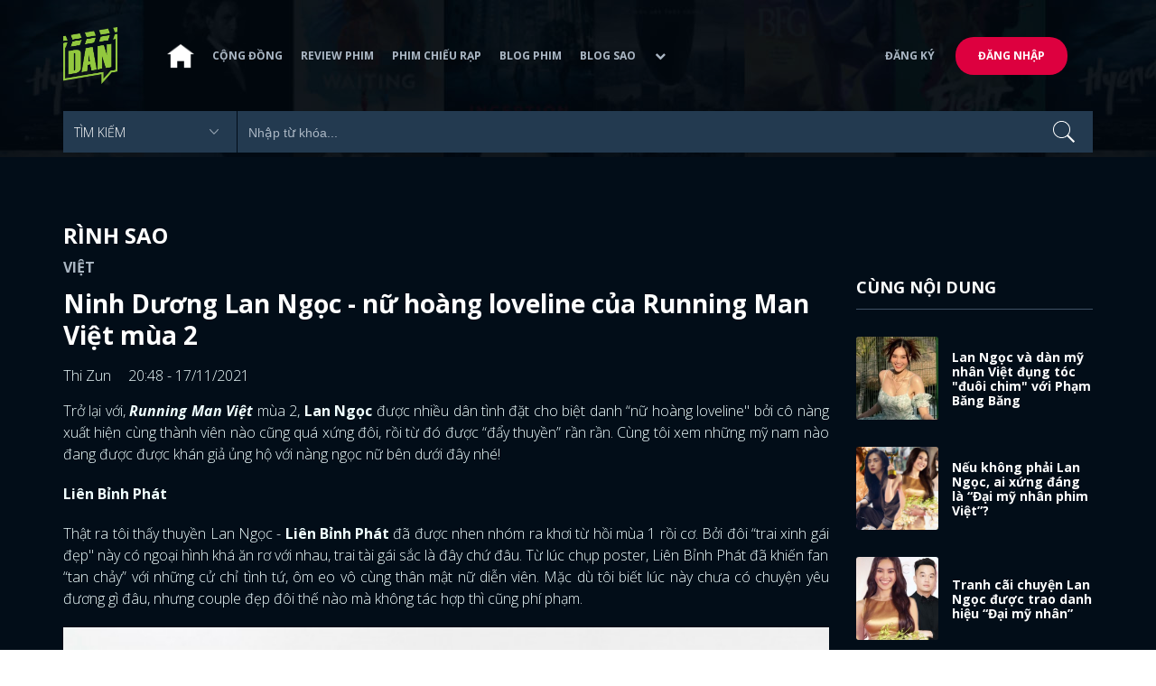

--- FILE ---
content_type: text/html; charset=utf-8
request_url: https://www.dienanh.net/ninh-duong-lan-ngoc-nu-hoang-loveline-cua-running-man-viet-mua-2-38544.html
body_size: 67688
content:


<!DOCTYPE html>
<!--[if IE 7]>
     <html class="ie ie7 no-js" lang="en-US">
<![endif]-->
<!--[if IE 8]>
<html class="ie ie8 no-js" lang="en-US">
<![endif]-->
<!--[if !(IE 7) | !(IE 8)  ]><!-->
<html lang="vi" xmlns="http://www.w3.org/1999/xhtml" class="no-js">
<head prefix="og: https://ogp.me/ns# fb: https://ogp.me/ns/fb# article: https://ogp.me/ns/article#">
    <meta http-equiv="Content-Type" content="text/html; charset=UTF-8" />
    <!-- Basic need -->
    <meta content="INDEX,FOLLOW" name="robots" />
    <meta content="global" name="distribution" />
    <meta content="general" name="rating" />
    <meta content="1 days" name="revisit-after" />

    <title>Ninh Dương Lan Ngọc - nữ ho&#224;ng loveline của Running Man Việt m&#249;a 2</title>
<link rel="canonical" href="https://www.dienanh.net/ninh-duong-lan-ngoc-nu-hoang-loveline-cua-running-man-viet-mua-2-38544.html" />
<meta name="google-site-verification" content="Uq9FfaLsRoM_3BrIMS1mLazAk8jsiWYJ2KV2RDeSSdc" />
<meta property="article:published_time" content="2026-01-19T09:55:33+07:00" />
<meta name="keywords" content="Running Man Việt mùa 2,Ngô Kiến Huy,Karik,Liên Bỉnh Phát" />
    <meta name="description" content="Lan Ngọc đích thị là nữ hoàng loveline của Running Man khi được dân tình &quot;đẩy thuyền&quot; với nhiều chàng trai. Cùng tôi điểm danh xem những mỹ nam đó là ai nhé!" />

    

<meta property="fb:app_id" content="1807340692868121" />
<meta property="fb:pages" content="153464615307" />
<meta property="fb:pages" content="376664579392607" />
<meta property="fb:pages" content="327489810690241" />
<meta property="og:url" content="https://www.dienanh.net/ninh-duong-lan-ngoc-nu-hoang-loveline-cua-running-man-viet-mua-2-38544.html" />
<meta property="og:type" content="article" />
<meta property="og:title" content="Lan Ngọc - nữ hoàng loveline của Running Man Việt: “Thuyền” với Karik chưa phải hot nhất" />
    <meta property="og:description" content="Lan Ngọc đích thị là nữ hoàng loveline của Running Man khi được dân tình &quot;đẩy thuyền&quot; với nhiều chàng trai. Cùng tôi điểm danh xem những mỹ nam đó là ai nhé!" />
<meta property="og:image" content="https://static1.dienanh.net/upload/202111/7af4f1ca-f6b6-4196-a38b-81d0d494b65f.jpg" />
<meta property="og:image:width" content="1200" />
<meta property="og:image:height" content="628" />
<meta property="og:site_name" content="DienAnh.Net" />

    <!-- Mobile specific meta -->
    <meta name=viewport content="width=device-width, initial-scale=1">
    <meta name="format-detection" content="telephone-no">
	<meta name="facebook-domain-verification" content="vgshhcv3gcsfwz2ls4z3wni05td1o" />
<meta property="fb:pages" content="1134031096754226" />
<link href="/favicon.ico" rel="shortcut icon" type="image/x-icon" />

    <!-- CSS files -->
    <!-- Live -->
    <link href="https://static1.dienanh.net/assets/css/bootstrap.css?3.2.5" rel="stylesheet" />
    <link href="https://static1.dienanh.net/assets/css/bootstrap-theme.css?3.2.5" rel="stylesheet" />
    <link href="https://static1.dienanh.net/assets/plugins/owl/owl.carousel.min.css?3.2.5" rel="stylesheet" />
    <link href="https://static1.dienanh.net/assets/plugins/owl/owl.theme.default.min.css?3.2.5" rel="stylesheet" />
    <link href="/Assets/Content/plugins.css?3.2.5" rel="stylesheet">
    <link href="https://static1.dienanh.net/assets/css/style.css?3.2.5" rel="stylesheet">
    <link href="https://static1.dienanh.net/assets/css/sites.min.css?3.2.5" rel="stylesheet" />
    

    <!-- Test -->
    

    

    <!-- Dailymotion -->
<script>
    (function (w, d, s, u, n, i, f, g, e, c) { w.WDMObject = n; w[n] = w[n] || function () { (w[n].q = w[n].q || []).push(arguments); }; w[n].l = 1 * new Date(); w[n].i = i; w[n].f = f; w[n].g = g; e = d.createElement(s); e.async = 1; e.src = u; c = d.getElementsByTagName(s)[0]; c.parentNode.insertBefore(e, c); })(window, document, "script", "//api.dmcdn.net/pxl/cpe/client.min.js", "cpe", "5e8edfadc3afb443eb289bcb")
</script>
    <script>
    (function (i, s, o, g, r, a, m) {
        i['GoogleAnalyticsObject'] = r; i[r] = i[r] || function () {
            (i[r].q = i[r].q || []).push(arguments)
        }, i[r].l = 1 * new Date(); a = s.createElement(o),
            m = s.getElementsByTagName(o)[0]; a.async = 1; a.src = g; m.parentNode.insertBefore(a, m)
    })(window, document, 'script', '//www.google-analytics.com/analytics.js', 'ga');

    ga('create', 'UA-26681903-1', 'auto', { 'name': 'dienanh' });
    ga('dienanh.send', 'pageview');
</script>

<!-- Global site tag (gtag.js) - Google Analytics -->
<script async src="https://www.googletagmanager.com/gtag/js?id=G-Z0R907FWJV"></script>
<script>
  window.dataLayer = window.dataLayer || [];
  function gtag(){dataLayer.push(arguments);}
  gtag('js', new Date());

  gtag('config', 'G-Z0R907FWJV');
</script>

            <!-- Global site tag (gtag.js) - Google Analytics -->
            <script async src="https://www.googletagmanager.com/gtag/js?id=UA-26681903-12"></script>
            <script>
                window.dataLayer = window.dataLayer || [];
                function gtag() { dataLayer.push(arguments); }
                gtag('js', new Date());

                gtag('config', 'UA-26681903-12');
            </script>

<!-- Global site tag (gtag.js) - Google Analytics -->
<script async src="https://www.googletagmanager.com/gtag/js?id=G-39RTV6NCZ8"></script>
<script>
	window.dataLayer = window.dataLayer || [];
	function gtag() { dataLayer.push(arguments); }
	gtag('js', new Date());

	gtag('config', 'G-39RTV6NCZ8');
</script>
    <script async='async' src='https://www.googletagservices.com/tag/js/gpt.js'></script>
<script>
    var googletag = googletag || {};
    googletag.cmd = googletag.cmd || [];
</script>

    <script>
        googletag.cmd.push(function () {
            googletag.defineSlot('/37151495/dan.yan.vn-center-banner', [970, 90], 'div-gpt-ad-1476436428139-0').addService(googletag.pubads());
            googletag.defineSlot('/37151495/dan.yan.vn-footer', [970, 250], 'div-gpt-ad-1476436428139-1').addService(googletag.pubads());
            googletag.defineSlot('/37151495/YAN.vn_Criteo_300x600', [300, 600], 'div-gpt-ad-1476436428139-2').addService(googletag.pubads());
            googletag.defineSlot('/37151495/dan.yan.vn-LargeSky1', [300, 600], 'div-gpt-ad-1476436428139-3').addService(googletag.pubads());
            googletag.defineSlot('/37151495/dan.yan.vn-right-banner-1', [300, 250], 'div-gpt-ad-1476436428139-13').addService(googletag.pubads());
            googletag.defineSlot('/37151495/dan.yan.vn-right-banner-2', [300, 250], 'div-gpt-ad-1476436428139-14').addService(googletag.pubads());
            googletag.defineSlot('/37151495/dan.yan.vn-right-banner-3', [300, 250], 'div-gpt-ad-1476436428139-15').addService(googletag.pubads());
            googletag.defineSlot('/37151495/dan.yan.vn-right-bottom-1', [300, 250], 'div-gpt-ad-1476436428139-16').addService(googletag.pubads());
            googletag.defineSlot('/37151495/dan.yan.vn-top-banner', [970, 90], 'div-gpt-ad-1505990135159-0').addService(googletag.pubads());

            googletag.defineSlot('/37151495/dan.yan.vn-reading-centerbanner1', [640, 280], 'div-gpt-ad-1476436428139-9').addService(googletag.pubads());
            googletag.defineSlot('/37151495/dan.yan.vn-reading-centerbanner2', [640, 280], 'div-gpt-ad-1476436428139-10').addService(googletag.pubads());
            googletag.defineSlot('/37151495/dan.yan.vn-reading-rightbanner1', [300, 250], 'div-gpt-ad-1476436428139-11').addService(googletag.pubads());
            googletag.defineSlot('/37151495/dan.yan.vn-reading-rightbanner2', [300, 250], 'div-gpt-ad-1476436428139-12').addService(googletag.pubads());

            googletag.defineSlot('/37151495/dan.yan.vn-reading-centerbanner1A', [300, 250], 'div-gpt-ad-1476932239286-0').addService(googletag.pubads());
            googletag.defineSlot('/37151495/dan.yan.vn-reading-centerbanner1B', [300, 250], 'div-gpt-ad-1476932239286-1').addService(googletag.pubads());
            googletag.defineSlot('/37151495/dan.yan.vn-reading-centerbanner2A', [300, 250], 'div-gpt-ad-1476932239286-2').addService(googletag.pubads());
            googletag.defineSlot('/37151495/dan.yan.vn-reading-centerbanner2B', [300, 250], 'div-gpt-ad-1476932239286-3').addService(googletag.pubads());

            //googletag.defineSlot('/37151495/dan.yan.vn-reading-centerbanner2A', [300, 250], 'div-gpt-ad-1487044818626-0').addService(googletag.pubads());
            //googletag.defineSlot('/37151495/dan.yan.vn-reading-centerbanner2B', [300, 250], 'div-gpt-ad-1487044818626-3').addService(googletag.pubads());
            googletag.defineSlot('/37151495/dan.yan.vn-reading-centerbanner3A', [300, 250], 'div-gpt-ad-1487044818626-1').addService(googletag.pubads());
            googletag.defineSlot('/37151495/dan.yan.vn-reading-centerbanner3B', [300, 250], 'div-gpt-ad-1487044818626-2').addService(googletag.pubads());
            googletag.defineSlot('/93656639,37151495/dienanh.net/top_banner_mb_320x160', [320, 160], 'div-gpt-ad-1684289837835-0').addService(googletag.pubads());
            googletag.defineSlot('/37151495/DAN_Balloon', [300, 250], 'div-gpt-ad-1490286709827-0').addService(googletag.pubads());

	   
            googletag.pubads().enableSingleRequest();
            googletag.pubads().collapseEmptyDivs();
            googletag.enableServices();
        });
    </script>

    
    <meta property="dable:item_id" content="38544" />
    <meta property="dable:author" content="Thi Zun" />
    <meta property="article:section" content="R&#236;nh Sao" />
    <meta property="article:published_time" content="2021-11-17T20:48:00Z" />
    <script async src="https://securepubads.g.doubleclick.net/tag/js/gpt.js"></script>
    <script>
        googletag.cmd.push(function () {
            googletag.defineSlot('/37151495/dienanh.net_dable_inarticle_oop', ['fluid', [300, 250], [600, 250], [800, 250]], 'div-gpt-ad-1617090464126-0').addService(googletag.pubads());
            googletag.defineSlot('/37151495/dienanh.net_dable_sticky', [[800, 250], 'fluid', [300, 250], [300, 600]], 'div-gpt-ad-1619507940728-0').addService(googletag.pubads());
            googletag.defineSlot('/37151495/dienanh.net_dable_bottom_oop', [[300, 250], [600, 250], [800, 250], 'fluid'], 'div-gpt-ad-1617090551571-0').addService(googletag.pubads());
			googletag.defineSlot('/37151495/dienanh.net_dable_slidebar_oop', ['fluid', [300, 250], [600, 250], [800, 250]], 'div-gpt-ad-1617090391854-0').addService(googletag.pubads());
			googletag.defineSlot('/37151495/dienanh.net-right-banner1-11', [1, 1], 'div-gpt-ad-1655266924095-0').addService(googletag.pubads());
            googletag.defineSlot('/37151495/dienanh.net-outstream1121', [1, 1], 'div-gpt-ad-1637326578826-0').addService(googletag.pubads());
            googletag.pubads().enableSingleRequest();
            googletag.pubads().collapseEmptyDivs();
            googletag.enableServices();
        });
    </script>
    <style>
        .position-sticky {
            position: -webkit-sticky;
            position: sticky;
            z-index: 9999;
            top: 87px;
        }
    </style>
   

</head>
<body>
    <div id="fb-root"></div>
<script async defer crossorigin="anonymous" src="https://connect.facebook.net/vi_VN/sdk.js#xfbml=1&version=v9.0&appId=2596985687023572&autoLogAppEvents=1" nonce="4ZsfFoTk"></script>

<script>
    (function (d, s, id) {
        var js, fjs = d.getElementsByTagName(s)[0];
        if (d.getElementById(id)) { return; }
        js = d.createElement(s); js.id = id;
        js.src = "https://connect.facebook.net/en_US/sdk.js";
        fjs.parentNode.insertBefore(js, fjs);
    }(document, 'script', 'facebook-jssdk'));
</script>
    
<script type="application/ld+json">
    {
    "@context"        : "https://schema.org",
    "@type"           : "WebSite",
    "name"            : "DAN",
    "alternateName"   : "Tin Tức Phim Điện Ảnh Việt Nam & Quốc Tế: Cập nhật liên tục",
    "url": "https://www.dienanh.net/",
    "potentialAction":
    [
    {
    "@type": "SearchAction",
    "target":
    [
    {
    "@type" : "EntryPoint",
    "urlTemplate":"https://www.dienanh.net/tim-kiem?key={search_term_string}"
    }
    ],
    "query-input":
    [
    {
    "@type":"PropertyValueSpecification",
    "valueRequired" : "http://schema.org/True",
    "valueName":"search_term_string"
    }
    ]
    }
    ]
    }
</script>

<script type="application/ld+json">
    {
    "@context": "https://schema.org",
    "@type"   : "Organization",
    "name"     :"Dienanh.net",
    "url"      : "https://www.dienanh.net/",
    "logo"     : "https://static1.dienanh.net/assets/images/logo_dan.png",
    "contactPoint": [
    {
    "@type": "ContactPoint",
    "telephone": "+84-028 73 050 788",
    "contactType": "customer service"
    }
    ],
     "sameAs"    :["https://www.facebook.com/dienanh.net/", "https://www.youtube.com/channel/UCEJlE4nEz5lZucg_i05XVsg", "https://www.dailymotion.com/dienanhnet", "https://dienanh.business.site", "https://www.pinterest.com/medienanh", "https://www.flickr.com/photos/192737786@N04/", "https://www.reddit.com/user/medienanh", "https://medienanh.tumblr.com/", "https://twitter.com/medienanh",  "https://www.linkedin.com/in/me-dienanh-b35058212/", "https://medium.com/@medienanh"],
    "foundingDate"  :"2003",
    "address" : [
    {
    "@type"    :"PostalAddress",
    "streetAddress": "38/6A Nguyễn Văn Trỗi, Phường 15, Quận Phú Nhuận, TP. Hồ Chí Minh",
    "addressLocality":"Hồ Chí Minh City",
    "addressCountry": "Việt Nam",
    "postalCode":"72209",
    "email":"contact@dienanh.net"
    }
    ]
    }
</script>
    <!--preloading-->
<div id="preloader" class="d-none">
    
    <div id="status">
        <span></span>
        <span></span>
    </div>
</div>
<!--end of preloading-->

    
<div class="login-wrapper" id="login-content">
    <div class="login-content">
        <a href="#" class="close">x</a>
        <h3>Đăng nhập</h3>
        
<form action="/Account/ExternalLogin?ReturnUrl=%2Fninh-duong-lan-ngoc-nu-hoang-loveline-cua-running-man-viet-mua-2-38544.html" method="post"><input name="__RequestVerificationToken" type="hidden" value="YanU6Cy-TSKS-dtGyYoL5ls-9TwvPdg7Paa2ApiSkoKUmYs2gxUw1ahxn8X_EQt6WVtUUe-VgchjvueXWk9OFU9GpoCjrEvwDv1_KYugvno1" />                        <div class="row">
                            
                            <div class="social-btn-2">
                                <button class="fb" id="Facebook" name="provider" value="Facebook"
                                        title="Đăng nhập bằng tài khoản Facebook">
                                    <i class="ion-social-facebook mr-15"></i>Facebook
                                </button>
                                <button class="ml-15 gg" type="submit" id="Google" name="provider" value="Google"
                                        title="Đăng nhập bằng tài khoản Google">
                                    <i class="ion-social-googleplus mr-15"></i>Google
                                </button>
                            </div>
                        </div></form>    </div>
</div>
    <!--signup form popup-->
<div class="login-wrapper" id="signup-content">
    <p>Comming soon...</p>
    
</div>
<!--end of signup form popup-->

    


<!-- BEGIN | Header -->
<header class="ht-header">
	<div class="container">
		<nav class="navbar navbar-default navbar-custom">
			<!-- Brand and toggle get grouped for better mobile display -->
			<div class="navbar-header logo">
				<div class="navbar-toggle" data-toggle="collapse" data-target="#bs-example-navbar-collapse-1">
					<span class="sr-only">Toggle navigation</span>
					<div id="nav-icon1">
						<span></span>
						<span></span>
						<span></span>
					</div>
				</div>
				<a href="/"><img class="logo" src="https://static1.dienanh.net/assets/images/logo_dan.png" alt="" style="max-width:60px;"></a>
			</div>
			<!-- Collect the nav links, forms, and other content for toggling -->
			<div class="collapse navbar-collapse flex-parent" id="bs-example-navbar-collapse-1">
				<ul class="nav navbar-nav flex-child-menu menu-left">
						<li style="width:50px;"><a style="padding:10px;" href="/" class=""><img src="https://static1.dienanh.net/assets/images/house-icon.png" class="w-100" /></a></li>
					<li><a href="/forums">Cộng đồng</a></li>
					<li><a href="/review-phim-2" class="">Review phim</a></li>
					<li><a href="/phim-chieu-rap-13" class="">Phim chiếu rạp</a></li>
					<li><a href="/blog-phim-11" class="">Blog phim</a></li>
					<li><a href="/blog-sao-12" class="">Blog sao</a></li>
					
					<li class="dropdown first">
						<a class="btn btn-default dropdown-toggle lv1 text-left" data-toggle="dropdown" data-hover="dropdown">
							<span class="dropdown-title">Khác</span>
							<i class="fa fa-chevron-down dropdown-custom" aria-hidden="true"></i>
						</a>
						<ul class="dropdown-menu level1 dropdownhover-bottom">
							<li><a href="/cafe-danner-3">Cafe Danner</a></li>
							<li><a href="/gameshow-4">Gameshow</a></li>
							<li><a href="/blog-nhac-14">Blog Nhạc</a></li>
							<li><a href="/rinh-sao-5">Rình Sao</a></li>
							<li><a href="/tong-hop-giai-tri-chau-a-15">Tổng Hợp Giải Trí Châu Á</a></li>
							<li><a href="/cuong-phim-han-trung-16">Cuồng Phim Hàn - Trung</a></li>
							<li><a href="/dmtp" target="_blank">Bình chọn DMTP 2022</a></li>
						</ul>
					</li>
				</ul>

					<ul class="nav navbar-nav flex-child-menu menu-right">
						<li class=""><a href="/forums/dang-ky"> Đăng ký</a></li>
						<li class="btn"><a href="/forums/dang-nhap"> Đăng nhập</a></li>
					</ul>
			</div>
			<!-- /.navbar-collapse -->
		</nav>

		<!-- top search form -->
<form action="/tim-kiem" id="form-search" method="get">			<div class="top-search">
				<select name="category">
					<option value="" selected>Tìm kiếm</option>
					<option value="blog phim" >Blog Phim</option>
					<option value="review phim" >Review Phim</option>
					<option value="diễn viên" >Diễn viên</option>
				</select>
				<input type="text" name="key" placeholder="Nhập từ khóa...">
			</div>
</form>	</div>
</header>
<!-- END | Header -->
    



        <script type="application/ld+json">
            {
            "@context": "https://schema.org",
            "@type": "NewsArticle",
            "mainEntityOfPage":    [    {    "@type":"WebPage",    "@id":"https://www.dienanh.net/ninh-duong-lan-ngoc-nu-hoang-loveline-cua-running-man-viet-mua-2-38544.html"    }    ],
            "description": "Lan Ngọc đ&#237;ch thị l&#224; nữ ho&#224;ng loveline của Running Man khi được d&#226;n t&#236;nh &#39;đẩy thuyền&#39; với nhiều ch&#224;ng trai. C&#249;ng t&#244;i điểm danh xem những mỹ nam đ&#243; l&#224; ai nh&#233;!",
            "headline": "Ninh Dương Lan Ngọc - nữ ho&#224;ng loveline của Running Man Việt m&#249;a 2",
            "datePublished": "2021-11-17T20:48:00Z",
            "dateModified": "2021-11-17T20:48:00Z",
            "author": {
            "@type": "Person",
            "name": "Thi Zun"
            },
            "publisher": {
            "@type": "Organization",
            "name": "DAN",
            "logo": {
            "@type": "ImageObject",
            "url": "https://static1.dienanh.net/assets/images/logo_dan.png"
            }
            },
            "image": {
            "@type": "ImageObject",
            "url": "https://static1.dienanh.net/upload/202111/d05c3cda-bcad-41c7-be31-0137aa841b41.jpg"
            },
            "contentLocation": {
            "@type": "Place",
            "name": "VietNam"
            }
            }
        </script>
    <script type="application/ld+json">
        {
        "@context": "https://schema.org",
        "@type": "ItemPage",
        "relatedLink":
        [
"https://www.dienanh.net//lan-ngoc-va-dan-my-nhan-viet-dung-toc-duoi-chim-voi-pham-bang-bang-41314.html","https://www.dienanh.net//neu-khong-phai-lan-ngoc-ai-xung-dang-la-dai-my-nhan-phim-viet-41181.html","https://www.dienanh.net//tranh-cai-chuyen-lan-ngoc-duoc-trao-danh-hieu-dai-my-nhan-41158.html","https://www.dienanh.net//nhung-man-dung-hang-lech-tuoi-le-quyen-giang-my-so-ke-hotgirl-2k-40789.html","https://www.dienanh.net//nhung-sao-nam-vbiz-tung-di-ngang-doi-ninh-duong-lan-ngoc-40722.html","https://www.dienanh.net//lan-ngoc-hong-ngoc-va-nhung-bong-hong-cung-ten-dinh-dam-cua-vbiz-40242.html","https://www.dienanh.net//ba-nga-thuong-ngay-nang-ve-va-dan-sao-nu-vbiz-lap-ky-luc-giai-thuong-39930.html","https://www.dienanh.net//my-nhan-viet-dung-hang-sao-trung-lan-ngoc-that-the-truoc-cuc-tinh-y-38051.html"        ]
        }
    </script>


<div class="hero common-hero height-header"></div>
<!-- Button trigger modal -->

<div class="page-single">
    <div class="container">

        <div class="row">
            <div class="col-md-9 col-sm-12 col-xs-12">


                <div class="blog-detail-ct">
                        <div class="title-hd mb-0">
                            <h2>R&#236;nh Sao</h2>
                        </div>
                        <h3 class="sub-text-gray mb-15 mt-15 text-uppercase f-16">Việt</h3>

                    <h1 class="f-28 text-white mb-15"> Ninh Dương Lan Ngọc - nữ ho&#224;ng loveline của Running Man Việt m&#249;a 2 </h1>
                    <div class="mb-15">
                        <span class="time f-16 sub-text-white">Thi Zun <span class="ml-15"> 20:48 - 17/11/2021 </span></span>
                    </div>
                    <div itemprop="articleBody" id="body-content">
                        <p style="text-align:justify;">Trở lại với, <i><strong>Running Man Việt </strong></i>mùa 2, <strong>Lan Ngọc</strong> được nhiều dân tình đặt cho biệt danh “nữ hoàng loveline" bởi cô nàng xuất hiện cùng thành viên nào cũng quá xứng đôi, rồi từ đó được “đẩy thuyền” rần rần. Cùng tôi xem những mỹ nam nào đang được được khán giả ủng hộ với nàng ngọc nữ bên dưới đây nhé!</p><p style="text-align:justify;"><strong>Liên Bỉnh Phát</strong></p><p style="text-align:justify;">Thật ra tôi thấy thuyền Lan Ngọc - <strong>Liên Bỉnh Phát</strong> đã được nhen nhóm ra khơi từ hồi mùa 1 rồi cơ. Bởi đôi “trai xinh gái đẹp" này có ngoại hình khá ăn rơ với nhau, trai tài gái sắc là đây chứ đâu. Từ lúc chụp poster, Liên Bỉnh Phát đã khiến fan “tan chảy” với những cử chỉ tình tứ, ôm eo vô cùng thân mật nữ diễn viên. Mặc dù tôi biết lúc này chưa có chuyện yêu đương gì đâu, nhưng couple đẹp đôi thế nào mà không tác hợp thì cũng phí phạm.</p><figure class="image"><img src="https://static1.dienanh.net/upload/202111/fd799028-d4d6-4591-98d4-9085f5062084.jpeg"></figure><p>Trong suốt cuộc chơi, Liên Bỉnh Phát thường xuyên có hành động ga lăng, chăm sóc thành viên nữ duy nhất. Thậm chí anh còn “dành cả thanh xuân" để nhường nàng trong những lần đối đầu. Tôi thấy có nhiều người cho rằng Liên Bỉnh Phát “dại gái”, nhưng tôi lại nghĩ, dù cho không có chuyện yêu đương thì Lan Ngọc cũng là cô gái duy nhất trong mùa 1 của Running Man, nhường một chút lại được tiếng thơm.</p><figure class="image"><img src="https://static1.dienanh.net/upload/202111/a6e2bdd3-5eb9-4661-850e-6b7b2ecddfc4.jpeg"></figure><figure class="image"><img src="https://static1.dienanh.net/upload/202111/43327e95-e2f4-4a60-9a70-2a95d6d8d6ac.jpeg"></figure><figure class="image"><img src="https://static1.dienanh.net/upload/202111/5d669402-870f-46ff-a9da-de6a924b2c63.png"></figure><p>Từ đó, họ đã được netizen kỳ vọng sẽ trở thành phiên bản “cặp đôi thứ bảy”, tương tự như “cặp đôi thứ hai” (Monday Couple) đình đám - Song Ji Hyo và Kang Gary xứ kim chi. Hiển nhiên so sánh thì khập khiễng nhưng ít ra thì loveline của đôi này cũng khá thú vị đó chớ.</p><figure class="image"><img src="https://static1.dienanh.net/upload/202111/bdaa88dd-a64d-4118-9b60-a82e05ae358a.jpeg"></figure><p>“Mầm non giải trí" và “bé nớt" trở lại mùa 2 cũng có không ít khoảnh khắc đầy yêu thương. Điển hình như lần Liên Bình Phát bế “nữ thần" đầy dứt khoát, chỉ một ánh mắt, thuyền Liên Bình - Lan Ngọc đã chính thức trở lại.</p><figure class="image"><img src="https://static1.dienanh.net/upload/202111/ad52663c-74c3-4bd3-8413-ded4732592d4.jpeg"></figure><p>&nbsp;&gt;&gt;&gt; Xem thêm: <a href="https://www.dienanh.net/3-my-nhan-song-an-comeback-huong-giang-chua-chan-dong-bang-hai-tu-38233.html">3 mỹ nhân "sống ẩn" comeback: Hương Giang chưa "chấn động" bằng Hải Tú</a></p><p style="text-align:justify;"><strong>Karik</strong></p><p style="text-align:justify;">Loveline với thành viên mới<strong> Karik </strong>là do chính Lan Ngọc “lầy lội" tạo ra. Ngay khi nam rapper vừa xuất hiện tại chương trình, cô nàng đã tuyên bố đây là “chồng" mình trong vẻ mặt ngơ ngác của cả dàn cast. Trước sự bạo gan của Lan Ngọc, Karik không hề ngại ngùng mà còn hưởng ứng theo, gọi cô nàng là “vợ" cực ngọt.&nbsp;</p><p style="text-align:justify;">Tôi chả biết người yêu của hai nhân vật này (nếu có) sẽ nghĩ sao, nhưng xét ở góc độ con dân thì tôi lại thấy thích đấy. Sang phần 2 thì Liên Bỉnh Phát bớt “dính dáng” đến Nọc Nọc rồi nên tôi lại thoải mái chèo thuyền này.&nbsp;</p><figure class="image"><img src="https://static1.dienanh.net/upload/202111/37309b70-eb11-4e30-b370-ac39989cfac9.crdownload"></figure><figure class="image"><img src="https://static1.dienanh.net/upload/202111/c1391aa6-8809-4817-a047-88ce66f914c2.jpeg"></figure><p style="text-align:justify;">Cũng từ đó mà một lượng fan đông đảo ủng hộ couple Karik - Lan Ngọc đã ra đời. Trong suốt những tập vừa qua, nam rapper nhiều lần cho thấy sự ăn ý với nữ diễn viên khi cùng chung đội. Cả hai đã có màn hợp tác khá ra trò, chiến đấu cực căng với “voi biển" Trương Thế Vinh ở tập ghi hình tại Hàn Quốc vừa qua. Thậm chí, Lan Ngọc rất tin tưởng Karik, thường xuyên “song kiếm hợp bích” với nam rapper để đối đầu những thành viên khác. Độ lầy của Ngọc và chút ngơ ngác của Rik đủ khiến tôi thấy họ thực sự dành cho nhau trong show năm nay.</p><figure class="image"><img src="https://static1.dienanh.net/upload/202111/b0b1f3be-0130-40d6-b9d3-afca51e04804.jpeg"></figure><figure class="image"><img src="https://static1.dienanh.net/upload/202111/acc3c963-b3b1-4cb1-b078-950a14ee3e46.jpeg"></figure><figure class="image"><img src="https://static1.dienanh.net/upload/202111/481d8bcd-7de7-40b7-981b-9c408fca6a1c.jpeg"></figure><p style="text-align:justify;">Còn nhớ trước đó, trong buổi họp báo online của <i>Running Man Việt </i>mùa 2 cùng khán giả, khi được hỏi rằng ai là thành viên xinh nhất dàn cast, huấn luyện viên <i><strong>Rap Việt </strong></i>đã không chần chừ giơ tấm bảng có tên Lan Ngọc. Ây cha, hẳn là anh chàng đã “say nắng" vẻ đẹp của cô nàng từ trước đấy rồi đây!</p><figure class="image"><img src="https://static1.dienanh.net/upload/202111/a0ace607-b032-4755-899b-8857e3ab1f8a.png"></figure><p><strong>Ngô Kiến Huy</strong></p><p style="text-align:justify;">Sau khi mùa 1 kết thúc, netizen đã đồng loạt gọi tên Ninh Dương Lan Ngọc và <strong>Ngô Kiến Huy</strong> cho danh hiệu "couple được yêu thích nhất". Bởi cả hai vốn thân thiết từ lâu và đã cùng tạo nên nhiều pha tung hứng, tương tác cực “hợp cạ" tại chương trình.</p><figure class="image"><img src="https://static1.dienanh.net/upload/202111/2283dd32-e34e-4ce0-a4b2-568bfd7c4bea.jpeg"></figure><figure class="image"><img src="https://static1.dienanh.net/upload/202111/6f8c624b-e559-40e4-8e59-14cb4573df12.jpeg"></figure><p>Những tấm ảnh của Ngô Kiến Huy và Lan Ngọc được ekip chia sẻ trên fanpage gần đây đều gây sốt cõi mạng. Cả hai được nhận xét là rất xứng đôi, từ tính cách, tuổi tác cho đến diện mạo đều rất “hợp lý" cho việc yêu đương.</p><figure class="image"><img src="https://static1.dienanh.net/upload/202111/ab61a1b5-ac0c-4e82-b1e2-a3fe1fa766f6.png"></figure><figure class="image"><img src="https://static1.dienanh.net/upload/202111/2fe21455-89a5-4413-80ef-218fc5ce945e.png"></figure><p>Đặc biệt, trong tập Lan Ngọc công khai gọi Karik là chồng trên chương trình. Ngay tối đó, Ngô Kiến Huy đã bất ngờ đăng ảnh tình tứ cùng “ngọc nữ". Điều này khiến khán giả bàn tán xôn xao, cho rằng “chàng bắp" đang ghen với “tình địch" mới.</p><figure class="image"><img src="https://static1.dienanh.net/upload/202111/a202b397-fc7e-4501-97b6-d3edc41dc6d9.png"></figure><p>&nbsp;</p><figure class="image"><img src="https://static1.dienanh.net/upload/202111/01783bd0-3ad3-4f1e-a152-2617569c8ab0.png"><figcaption>Khán giả cho rằng Ngô Kiến Huy đang ghen với Karik</figcaption></figure><p style="text-align:justify;">Không những vậy, giọng ca <i><strong>Giả Vờ Yêu</strong></i> và Lan Ngọc còn cho thấy sự “tâm đầu ý hợp" trong việc dùng mạng xã hội. Cặp đôi chọn cùng kiểu chụp hình “sống ảo". Thậm chí, cả việc đi “dìm" đồng đội cũng có đôi có cặp nữa.</p><figure class="image"><img src="https://static1.dienanh.net/upload/202111/20f47e2e-19e4-45f3-9e00-4dfb43a1ac2e.jpeg"></figure><figure class="image"><img src="https://static1.dienanh.net/upload/202111/da251940-2721-47e8-8b5b-42063ea9e63e.png"></figure><p>&gt;&gt;&gt; Xem thêm: <a href="https://www.dienanh.net/my-nhan-viet-dung-hang-sao-trung-lan-ngoc-that-the-truoc-cuc-tinh-y-38051.html">Mỹ nhân Việt "đụng hàng" sao Trung: Lan Ngọc thất thế trước Cúc Tịnh Y</a>&nbsp;</p><p style="text-align:justify;">Tôi nghĩ, sở dĩ Lan Ngọc gặp ai cũng được dân tình ghép đôi kịch liệt như thế là vì tính cách hòa đồng, thoải mái và “nhây lầy" của cô nàng đấy. Trong số những loveline được khán giả cho "nhổ neo" nhiệt tình trên, bạn thấy “bóng hồng” <i>Running Man</i> của chúng ta<i> </i>xứng đôi với ai nhiều hơn, chia sẻ ý kiến bên dưới cho tôi biết với nhé!</p><p style="margin-left:0px;text-align:justify;"><strong>Bài viết của Thi Zun gửi về DienAnh.Net.</strong></p><p style="margin-left:0px;text-align:justify;">Nếu thích xem tin tức sao Vbiz trên thì vào <a href="https://www.dienanh.net/"><strong>DienAnh.net</strong></a> để xem thêm nhiều bài viết hay nha</p>

                        <div id="quiz-start">
                            
                        </div>



                        <div id="loadingquizResult" class="d-none">
                            <div class="clearfix"></div>
<div class="card br" style="margin-bottom:70px;">
    <div class="wrapper position-relative">
        <div id="preloader">
            
            <div id="status">
                <span></span>
                <span></span>
            </div>
        </div>

        
    </div>
</div>
                        </div>
                        <div class="d-none" id="quizResult"></div>
                    </div>
                    <!-- share link -->
                    <div class="flex-it share-tag mb-0">
                        <div></div>
                        <div class="social-link">
                            <div class="fb-like" data-href="https://www.dienanh.net//ninh-duong-lan-ngoc-nu-hoang-loveline-cua-running-man-viet-mua-2-38544.html" data-width="180"
                                 data-layout="button_count" data-action="like" data-size="small" data-share="true"></div>
                            <a class="btn btn-primary" href="/UserInfo/Posts"
                               style="margin-top:-8px;font-size:11px; font-weight:700; padding-top:2px; padding-bottom: 2px;">
                                Gửi bài
                            </a>
                        </div>
                    </div>

                    <div class="my-30 text-center">

                        <a target="_blank" href="https://www.facebook.com/DienAnh.net/">
                            <span class="share-opinion">
                                <i class="fa fa-facebook-square" style="font-family: 'FontAwesome' !important"></i>
                                <span>Hóng xem mọi người nói gì </span>
                            </span>
                        </a>
                    </div>


                        <div id="video-related-bottom" style="margin-bottom:15px">
                            <script src="https://geo.dailymotion.com/player/x75n2.js" data-video="x85cub5" autoplay=""></script>
                        </div>

                    <div class="flex-it share-tag mb-0">
                        <div class="right-it" style="max-width:90%">
                            <h4>Tags</h4>
                            <div class="owl-carousel owl-theme owl-tags">
                                    <div class="item">
                                        <a href="/ninh-duong-lan-ngoc-547.htm" class="color-main ml-15 f-16">Ninh Dương Lan Ngọc</a>
                                    </div>
                                                                        <div class="item">
                                            <a href="/running-man-viet-mua-2-2473.htm" class="ml-15">Running Man Việt m&#249;a 2</a>
                                        </div>
                                        <div class="item">
                                            <a href="/ngo-kien-huy-1039.htm" class="ml-15">Ng&#244; Kiến Huy</a>
                                        </div>
                                        <div class="item">
                                            <a href="/karik-3664.htm" class="ml-15">Karik</a>
                                        </div>
                                        <div class="item">
                                            <a href="/lien-binh-phat-2430.htm" class="ml-15">Li&#234;n Bỉnh Ph&#225;t</a>
                                        </div>
                            </div>
                        </div>
                    </div>

                    <!-- Ads -->
                                            <div>
                            <!-- /37151495/dan.yan.vn-footer -->
<div id='div-gpt-ad-1476436428139-1' style='height:250px; width:970px; margin: 10px auto; text-align: center;'>
    <script>
        googletag.cmd.push(function () { googletag.display('div-gpt-ad-1476436428139-1'); });
    </script>
</div>

                        </div>
                        <!-- /37151495/dienanh.net_dable_bottom_oop -->
                        <div id='div-gpt-ad-1617090551571-0'>
                            <script>
                                googletag.cmd.push(function () { googletag.display('div-gpt-ad-1617090551571-0'); });
                            </script>
                        </div>

                    <!-- comment items -->
                    <div class="comment-form">
                        <h4 class="text-uppercase hr-title">Facebook - bình luận</h4>
                        <div class="fb-comments bg-white d-block" data-order-by="reverse_time" data-href="https://www.dienanh.net//ninh-duong-lan-ngoc-nu-hoang-loveline-cua-running-man-viet-mua-2-38544.html" data-width="100%" data-numposts="5"></div>
                    </div>
                    <!-- comment form -->


                    <ul id="Tab_Content" data-id-type="5" data-display-feature="False" data-horiziontal="false" data-page-size="6">
                        <li class="active" data-id-nation="1">
                        </li>
                    </ul>
                    <div class="blog-detail-ct">
                        <div class="comment-form mt-30">
                            <h4 class="text-uppercase hr-title mr-0">Bài Cùng chuyên mục</h4>
                            <div id="Content">
                                


	<div class="col-sm-4 col-xs-12">
		<div class="blog-item-style-2">
			<a href="/dien-xuat-cua-le-khanh-trong-phim-chi-nga-em-nang-63025.html"><img src="https://static1.dienanh.net/upload/202510/2x1_c620c144-4c19-4a40-81f8-533b0dd20703.jpg" alt=""></a>
			<div class="blog-it-infor">
				<h3><a href="/dien-xuat-cua-le-khanh-trong-phim-chi-nga-em-nang-63025.html">Diễn xuất của L&#234; Kh&#225;nh trong phim &#39;Chị ng&#227; em n&#226;ng&#39;</a></h3>
				
				<a href="#" style="display:flex; align-items:center">
					<img src="https://static1.dienanh.net/upload/avatar/218a3c1c-2330-4bd5-bb41-02c780613946.jpg" alt="Nga Cao" style="max-width: 26px; margin: 0 15px 0 0; border-radius: 30px; margin-bottom: 0px" />
					<p style="margin:0">Nga Cao</p>
				</a>
				<p>L&#234; Kh&#225;nh khắc họa th&#224;nh c&#244;ng nh&#226;n vật người chị gi&#224;u t&#236;nh thương nhưng cũng c&#243; phần &#225;p đặt v&#224; độc đo&#225;n trong phim &quot;Chị ng&#227; em n&#226;ng&quot;.</p>
			</div>
		</div>
	</div>
	<div class="col-sm-4 col-xs-12">
		<div class="blog-item-style-2">
			<a href="/dieu-uoc-cuoi-cung-loi-thi-tham-tuoi-tre-giua-nhung-dieu-chua-kip-noi-62996.html"><img src="https://static1.dienanh.net/upload/202507/2x1_9ce48aea-3951-4e20-826e-ae84c9dc784a.jpg" alt=""></a>
			<div class="blog-it-infor">
				<h3><a href="/dieu-uoc-cuoi-cung-loi-thi-tham-tuoi-tre-giua-nhung-dieu-chua-kip-noi-62996.html">Điều Ước Cuối C&#249;ng: Lời th&#236; thầm tuổi trẻ giữa những điều chưa kịp n&#243;i</a></h3>
				
				<a href="#" style="display:flex; align-items:center">
					<img src="https://static1.dienanh.net/upload/avatar/218a3c1c-2330-4bd5-bb41-02c780613946.jpg" alt="Trường Duy" style="max-width: 26px; margin: 0 15px 0 0; border-radius: 30px; margin-bottom: 0px" />
					<p style="margin:0">Trường Duy</p>
				</a>
				<p>“Điều Ước Cuối C&#249;ng” l&#224; một lời nhắc về những điều ta thường lỡ bỏ, những cuộc gọi chưa thực hiện, những ước mơ tưởng nhỏ m&#224; chưa từng d&#225;m chạm tới.</p>
			</div>
		</div>
	</div>
	<div class="col-sm-4 col-xs-12">
		<div class="blog-item-style-2">
			<a href="/dieu-uoc-cuoi-cung-mon-an-chua-lanh-giua-ban-tiec-kinh-di-62994.html"><img src="https://static1.dienanh.net/upload/202507/2x1_3fa1df6a-007d-4040-8fba-43f89f7e81b6.jpg" alt=""></a>
			<div class="blog-it-infor">
				<h3><a href="/dieu-uoc-cuoi-cung-mon-an-chua-lanh-giua-ban-tiec-kinh-di-62994.html">Điều Ước Cuối C&#249;ng: M&#243;n ăn “chữa l&#224;nh” giữa b&#224;n tiệc kinh dị?</a></h3>
				
				<a href="#" style="display:flex; align-items:center">
					<img src="https://static1.dienanh.net/upload/avatar/218a3c1c-2330-4bd5-bb41-02c780613946.jpg" alt="Minh Anh" style="max-width: 26px; margin: 0 15px 0 0; border-radius: 30px; margin-bottom: 0px" />
					<p style="margin:0">Minh Anh</p>
				</a>
				<p>C&#225;i hay của phim Điều Ước Cuối C&#249;ng nằm ở chỗ, d&#249; kể một c&#226;u chuyện kh&#244;ng mới về t&#236;nh bạn, gia đ&#236;nh, ước mơ, giới t&#237;nh nhưng ho&#224;n to&#224;n mang m&#224;u sắc ri&#234;ng. </p>
			</div>
		</div>
	</div>
                <div class="clearfix"></div>
	<div class="col-sm-4 col-xs-12">
		<div class="blog-item-style-2">
			<a href="/review-phim-love-lies-yeu-vi-tien-dien-vi-tinh-2025-62958.html"><img src="https://static1.dienanh.net/upload/202503/2x1_a1f701f6-b13b-4164-bf88-c3197c51c330.jpg" alt=""></a>
			<div class="blog-it-infor">
				<h3><a href="/review-phim-love-lies-yeu-vi-tien-dien-vi-tinh-2025-62958.html">Love Lies: Y&#234;u V&#236; Tiền, Đi&#234;n V&#236; T&#236;nh: T&#236;nh y&#234;u ảo – Cảm x&#250;c thật</a></h3>
				
				<a href="#" style="display:flex; align-items:center">
					<img src="https://static1.dienanh.net/upload/avatar/218a3c1c-2330-4bd5-bb41-02c780613946.jpg" alt="Thuỵ Diệu" style="max-width: 26px; margin: 0 15px 0 0; border-radius: 30px; margin-bottom: 0px" />
					<p style="margin:0">Thuỵ Diệu</p>
				</a>
				<p>Phi&#234;n bản Việt Nam của phim Love Lies: Y&#234;u V&#236; Tiền, Đi&#234;n V&#236; T&#236;nh c&#243; phần lồng tiếng cực kỳ ấn tượng, với Hồng Đ&#224;o v&#224; Quốc Trường.</p>
			</div>
		</div>
	</div>
	<div class="col-sm-4 col-xs-12">
		<div class="blog-item-style-2">
			<a href="/dang-sau-nhung-thuoc-phim-kinh-di-day-loi-cuon-cua-quy-nhap-trang-62954.html"><img src="https://static1.dienanh.net/upload/202503/2x1_954dfdd3-7c48-4a9b-88c5-f44944f34939.jpg" alt=""></a>
			<div class="blog-it-infor">
				<h3><a href="/dang-sau-nhung-thuoc-phim-kinh-di-day-loi-cuon-cua-quy-nhap-trang-62954.html">Đằng sau những thước phim kinh dị đầy l&#244;i cuốn của &#39;Quỷ Nhập Tr&#224;ng&#39;</a></h3>
				
				<a href="#" style="display:flex; align-items:center">
					<img src="https://static1.dienanh.net/upload/avatar/218a3c1c-2330-4bd5-bb41-02c780613946.jpg" alt="Minh Anh" style="max-width: 26px; margin: 0 15px 0 0; border-radius: 30px; margin-bottom: 0px" />
					<p style="margin:0">Minh Anh</p>
				</a>
				<p>Đằng sau mỗi cảnh quay r&#249;ng rợn l&#224; những thử th&#225;ch khắc nghiệt. Tại buổi ra mắt phim Quỷ Nhập Tr&#224;ng, c&#225;c th&#224;nh vi&#234;n đ&#227; c&#243; những trải l&#242;ng v&#244; c&#249;ng ch&#226;n thật.</p>
			</div>
		</div>
	</div>
	<div class="col-sm-4 col-xs-12">
		<div class="blog-item-style-2">
			<a href="/lee-dong-wook-va-nhung-anh-chong-dam-hiem-co-kho-tim-trong-kbiz-62684.html"><img src="https://static1.dienanh.net/upload/202308/2x1_733d05fa-3b6a-4b94-837c-e1fdffe7fbfc.jpg" alt=""></a>
			<div class="blog-it-infor">
				<h3><a href="/lee-dong-wook-va-nhung-anh-chong-dam-hiem-co-kho-tim-trong-kbiz-62684.html">Lee Dong Wook v&#224; những anh chồng đảm hiếm c&#243; kh&#243; t&#236;m trong Kbiz</a></h3>
				
				<a href="#" style="display:flex; align-items:center">
					<img src="https://static1.dienanh.net/upload/avatar/22f63d81-894e-44e9-b404-8c5c65e8e28a.jpg" alt="Th&#237;ch Mỹ Nam" style="max-width: 26px; margin: 0 15px 0 0; border-radius: 30px; margin-bottom: 0px" />
					<p style="margin:0">Th&#237;ch Mỹ Nam</p>
				</a>
				<p>Đ&#226;y l&#224; những qu&#253; &#244;ng 10 điểm của Kbiz, kh&#244;ng chỉ kiếm tiền giỏi, đẹp trai ho&#224;n hảo m&#224; lại c&#242;n chuẩn chồng đảm của hội chị em nữa chứ.</p>
			</div>
		</div>
	</div>
                <div class="clearfix"></div>

                            </div>
                            <div id="loadingContent" class="d-none active">
                                <div class="clearfix"></div>
<div class="card br" style="margin-bottom:70px;">
    <div class="wrapper position-relative">
        <div id="preloader">
            
            <div id="status">
                <span></span>
                <span></span>
            </div>
        </div>

        
    </div>
</div>
                            </div>
                        </div>
                    </div>
                </div>
            </div>

            <div class="col-md-3 col-sm-12 col-xs-12">
                <div class="sidebar ml-0" id="sidebar">
                        <div class="ads">
                            <!-- /37151495/dan.yan.vn-right-banner-1 -->
<div id='div-gpt-ad-1476436428139-13' style='height:250px; width:300px;'>
    <script>
        googletag.cmd.push(function () { googletag.display('div-gpt-ad-1476436428139-13'); });
    </script>
</div>
                        </div>
                         <div class="ads">
                            <!-- /37151495/dienanh.net-right-banner1-11 -->
<div id='div-gpt-ad-1655266924095-0'>
	<script>
		googletag.cmd.push(function () { googletag.display('div-gpt-ad-1655266924095-0'); });
	</script>
</div>
                        </div>
                                            <div class="ads">
                            <div class="celebrities">
                                <h4 class="sb-title">Cùng nội dung</h4>



    <div class="celeb-item row">
        <div class="col-md-5 col-xs-6">
            <a href="/lan-ngoc-va-dan-my-nhan-viet-dung-toc-duoi-chim-voi-pham-bang-bang-41314.html"><img src="https://static1.dienanh.net/upload/202201/1x1_539df7fa-bd63-47da-9e7a-fe58a1feafc8.jpg" class="w-100" alt="Lan Ngọc v&#224; d&#224;n mỹ nh&#226;n Việt đụng t&#243;c &quot;đu&#244;i chim&quot; với Phạm Băng  Băng"></a>
        </div>
        <div class="celeb-author col-md-7 col-xs-6 ml-0 pl-0">
            <h6><a class="" href="/lan-ngoc-va-dan-my-nhan-viet-dung-toc-duoi-chim-voi-pham-bang-bang-41314.html">Lan Ngọc v&#224; d&#224;n mỹ nh&#226;n Việt đụng t&#243;c &quot;đu&#244;i chim&quot; với Phạm Băng  Băng</a></h6>
        </div>
    </div>



    <div class="celeb-item row">
        <div class="col-md-5 col-xs-6">
            <a href="/neu-khong-phai-lan-ngoc-ai-xung-dang-la-dai-my-nhan-phim-viet-41181.html"><img src="https://static1.dienanh.net/upload/202201/1x1_d5e41fce-e648-43f2-8346-a466169cc0d0.jpg" class="w-100" alt="Nếu kh&#244;ng phải Lan Ngọc, ai xứng đ&#225;ng l&#224; “Đại mỹ nh&#226;n phim Việt”?"></a>
        </div>
        <div class="celeb-author col-md-7 col-xs-6 ml-0 pl-0">
            <h6><a class="" href="/neu-khong-phai-lan-ngoc-ai-xung-dang-la-dai-my-nhan-phim-viet-41181.html">Nếu kh&#244;ng phải Lan Ngọc, ai xứng đ&#225;ng l&#224; “Đại mỹ nh&#226;n phim Việt”?</a></h6>
        </div>
    </div>



    <div class="celeb-item row">
        <div class="col-md-5 col-xs-6">
            <a href="/tranh-cai-chuyen-lan-ngoc-duoc-trao-danh-hieu-dai-my-nhan-41158.html"><img src="https://static1.dienanh.net/upload/202201/1x1_66873234-739b-434d-8024-e0b833a9f385.jpg" class="w-100" alt="Tranh c&#227;i chuyện Lan Ngọc được trao danh hiệu “Đại mỹ nh&#226;n”"></a>
        </div>
        <div class="celeb-author col-md-7 col-xs-6 ml-0 pl-0">
            <h6><a class="" href="/tranh-cai-chuyen-lan-ngoc-duoc-trao-danh-hieu-dai-my-nhan-41158.html">Tranh c&#227;i chuyện Lan Ngọc được trao danh hiệu “Đại mỹ nh&#226;n”</a></h6>
        </div>
    </div>



    <div class="celeb-item row">
        <div class="col-md-5 col-xs-6">
            <a href="/nhung-man-dung-hang-lech-tuoi-le-quyen-giang-my-so-ke-hotgirl-2k-40789.html"><img src="https://static1.dienanh.net/upload/202112/1x1_feddc82b-196b-49eb-8267-25f36024b308.jpg" class="w-100" alt="Những m&#224;n đụng h&#224;ng “lệch tuổi”: Lan Ngọc - Đỗ Thị H&#224; l&#233;p vế đ&#224;n chị"></a>
        </div>
        <div class="celeb-author col-md-7 col-xs-6 ml-0 pl-0">
            <h6><a class="" href="/nhung-man-dung-hang-lech-tuoi-le-quyen-giang-my-so-ke-hotgirl-2k-40789.html">Những m&#224;n đụng h&#224;ng “lệch tuổi”: Lan Ngọc - Đỗ Thị H&#224; l&#233;p vế đ&#224;n chị</a></h6>
        </div>
    </div>



    <div class="celeb-item row">
        <div class="col-md-5 col-xs-6">
            <a href="/nhung-sao-nam-vbiz-tung-di-ngang-doi-ninh-duong-lan-ngoc-40722.html"><img src="https://static1.dienanh.net/upload/202112/1x1_b5549595-626a-4bcf-bc40-b28efad774ac.jpg" class="w-100" alt="Những sao nam Vbiz từng &quot;đi ngang đời&quot; Ninh Dương Lan Ngọc"></a>
        </div>
        <div class="celeb-author col-md-7 col-xs-6 ml-0 pl-0">
            <h6><a class="" href="/nhung-sao-nam-vbiz-tung-di-ngang-doi-ninh-duong-lan-ngoc-40722.html">Những sao nam Vbiz từng &quot;đi ngang đời&quot; Ninh Dương Lan Ngọc</a></h6>
        </div>
    </div>



    <div class="celeb-item row">
        <div class="col-md-5 col-xs-6">
            <a href="/lan-ngoc-hong-ngoc-va-nhung-bong-hong-cung-ten-dinh-dam-cua-vbiz-40242.html"><img src="https://static1.dienanh.net/upload/202112/1x1_80657bee-1150-4f37-a3ec-a85e8d56de4a.jpg" class="w-100" alt="Lan Ngọc, Hồng Ngọc v&#224; những &quot;b&#243;ng hồng&quot; c&#249;ng t&#234;n đ&#236;nh đ&#225;m của Vbiz"></a>
        </div>
        <div class="celeb-author col-md-7 col-xs-6 ml-0 pl-0">
            <h6><a class="" href="/lan-ngoc-hong-ngoc-va-nhung-bong-hong-cung-ten-dinh-dam-cua-vbiz-40242.html">Lan Ngọc, Hồng Ngọc v&#224; những &quot;b&#243;ng hồng&quot; c&#249;ng t&#234;n đ&#236;nh đ&#225;m của Vbiz</a></h6>
        </div>
    </div>



    <div class="celeb-item row">
        <div class="col-md-5 col-xs-6">
            <a href="/ba-nga-thuong-ngay-nang-ve-va-dan-sao-nu-vbiz-lap-ky-luc-giai-thuong-39930.html"><img src="https://static1.dienanh.net/upload/202112/1x1_dab4b6f6-3cdd-48c0-9cd6-6c8ce297a6ff.jpg" class="w-100" alt="B&#224; Nga (Thương Ng&#224;y Nắng Về) v&#224; d&#224;n sao nữ Vbiz lập kỷ lục giải thưởng"></a>
        </div>
        <div class="celeb-author col-md-7 col-xs-6 ml-0 pl-0">
            <h6><a class="" href="/ba-nga-thuong-ngay-nang-ve-va-dan-sao-nu-vbiz-lap-ky-luc-giai-thuong-39930.html">B&#224; Nga (Thương Ng&#224;y Nắng Về) v&#224; d&#224;n sao nữ Vbiz lập kỷ lục giải thưởng</a></h6>
        </div>
    </div>



    <div class="celeb-item row">
        <div class="col-md-5 col-xs-6">
            <a href="/my-nhan-viet-dung-hang-sao-trung-lan-ngoc-that-the-truoc-cuc-tinh-y-38051.html"><img src="https://static1.dienanh.net/upload/202111/1x1_f061980d-eab5-434f-be37-66cce18a343f.jpg" class="w-100" alt="Mỹ nh&#226;n Việt &quot;đụng h&#224;ng&quot; sao Trung: Lan Ngọc thất thế trước C&#250;c Tịnh Y"></a>
        </div>
        <div class="celeb-author col-md-7 col-xs-6 ml-0 pl-0">
            <h6><a class="" href="/my-nhan-viet-dung-hang-sao-trung-lan-ngoc-that-the-truoc-cuc-tinh-y-38051.html">Mỹ nh&#226;n Việt &quot;đụng h&#224;ng&quot; sao Trung: Lan Ngọc thất thế trước C&#250;c Tịnh Y</a></h6>
        </div>
    </div>
                            </div>
                        </div>
                                            <div class="ads">
                            <!-- /37151495/dan.yan.vn-right-banner-2 -->
<div id='div-gpt-ad-1476436428139-14' style='height:250px; width:300px;'>
    <script>
        googletag.cmd.push(function () { googletag.display('div-gpt-ad-1476436428139-14'); });
    </script>
</div>

                        </div>

                    <div class="ads">
                        <div class="celebrities">
                                <h4 class="sb-title">Bài mới nhất</h4>
                            

<div class="item-sidebar">



    <div class="celeb-item row">
        <div class="col-md-5 col-xs-6">
            <a href="/hao-khang-lot-xac-trong-phim-con-ke-ba-nghe-dien-co-chieu-sau-hon-63038.html"><img src="https://static1.dienanh.net/upload/202601/1x1_4043435c-2b31-4bd2-9076-1b3030c80dee.jpg" class="w-100" alt="Hạo Khang lột x&#225;c trong phim Con Kể Ba Nghe, diễn c&#243; chiều s&#226;u hơn"></a>
        </div>
        <div class="celeb-author col-md-7 col-xs-6 ml-0 pl-0">
            <h6><a class="" href="/hao-khang-lot-xac-trong-phim-con-ke-ba-nghe-dien-co-chieu-sau-hon-63038.html">Hạo Khang lột x&#225;c trong phim Con Kể Ba Nghe, diễn c&#243; chiều s&#226;u hơn</a></h6>
        </div>
    </div>



    <div class="celeb-item row">
        <div class="col-md-5 col-xs-6">
            <a href="/bo-gia-tro-lai-tung-poster-phim-hanh-dong-mo-bat-dau-nam-2026-63035.html"><img src="https://static1.dienanh.net/upload/202601/1x1_67ba7ea1-e3d2-470c-8590-1d4f7f20fb20.jpg" class="w-100" alt="Bố Gi&#224; Trở Lại tung poster: Phim h&#224;nh động mở b&#225;t đầu năm 2026"></a>
        </div>
        <div class="celeb-author col-md-7 col-xs-6 ml-0 pl-0">
            <h6><a class="" href="/bo-gia-tro-lai-tung-poster-phim-hanh-dong-mo-bat-dau-nam-2026-63035.html">Bố Gi&#224; Trở Lại tung poster: Phim h&#224;nh động mở b&#225;t đầu năm 2026</a></h6>
        </div>
    </div>



    <div class="celeb-item row">
        <div class="col-md-5 col-xs-6">
            <a href="/thu-trang-thuc-su-da-len-tay-khi-dao-dien-phim-ai-thuong-ai-men-63033.html"><img src="https://static1.dienanh.net/upload/202512/1x1_46e46709-5d26-4a26-bb03-ce0a27a6211c.jpg" class="w-100" alt="Thu Trang thực sự đ&#227; l&#234;n tay khi đạo diễn phim Ai Thương Ai Mến"></a>
        </div>
        <div class="celeb-author col-md-7 col-xs-6 ml-0 pl-0">
            <h6><a class="" href="/thu-trang-thuc-su-da-len-tay-khi-dao-dien-phim-ai-thuong-ai-men-63033.html">Thu Trang thực sự đ&#227; l&#234;n tay khi đạo diễn phim Ai Thương Ai Mến</a></h6>
        </div>
    </div>



    <div class="celeb-item row">
        <div class="col-md-5 col-xs-6">
            <a href="/cai-ma-va-cach-bo-phim-khai-thac-ve-phong-tuc-cai-mo-cho-to-tien-63031.html"><img src="https://static1.dienanh.net/upload/202511/1x1_41bf5fc0-351f-4f7c-b577-0aa311133689.jpg" class="w-100" alt="Cải Mả v&#224; c&#225;ch bộ phim khai th&#225;c về phong tục cải mộ cho tổ ti&#234;n"></a>
        </div>
        <div class="celeb-author col-md-7 col-xs-6 ml-0 pl-0">
            <h6><a class="" href="/cai-ma-va-cach-bo-phim-khai-thac-ve-phong-tuc-cai-mo-cho-to-tien-63031.html">Cải Mả v&#224; c&#225;ch bộ phim khai th&#225;c về phong tục cải mộ cho tổ ti&#234;n</a></h6>
        </div>
    </div>



    <div class="celeb-item row">
        <div class="col-md-5 col-xs-6">
            <a href="/chivalry-quest-the-inevitable-battle-mv-chat-sinh-vien-truong-bao-63027.html"><img src="https://static1.dienanh.net/upload/202510/1x1_ab0f1c15-b162-4de4-9c4e-c5dc418339b9.jpg" class="w-100" alt="Chivalry Quest: The Inevitable Battle - MV &quot;chất&quot; sinh vi&#234;n trường B&#225;o"></a>
        </div>
        <div class="celeb-author col-md-7 col-xs-6 ml-0 pl-0">
            <h6><a class="" href="/chivalry-quest-the-inevitable-battle-mv-chat-sinh-vien-truong-bao-63027.html">Chivalry Quest: The Inevitable Battle - MV &quot;chất&quot; sinh vi&#234;n trường B&#225;o</a></h6>
        </div>
    </div>
</div>
                        </div>
                    </div>

                    <div class="ads">
                        <div class="sb-title">
                            <h2 class="f-16">Theo dõi chúng tôi tại</h2>
                        </div>
                        <div id="pageContainer" class="text-center">
    <div class="fb-page" data-href="https://www.facebook.com/DienAnh.net/" data-height="650" data-tabs="timeline"
         data-small-header="true" data-adapt-container-width="true" data-hide-cover="false"
         data-show-facepile="true">
        <blockquote cite="https://www.facebook.com/DienAnh.net/"
                    class="fb-xfbml-parse-ignore">
            <a href="https://www.facebook.com/DienAnh.net/">DienAnh.Web</a>
        </blockquote>
    </div>
</div>
                    </div>
                        <div class="ads">
                            <!-- /37151495/dan.yan.vn-right-banner-3 -->
<div id='div-gpt-ad-1476436428139-15' style='height:250px; width:300px;'>
    <script>
        googletag.cmd.push(function () { googletag.display('div-gpt-ad-1476436428139-15'); });
    </script>
</div>
                        </div>
                    
                                            <!-- /37151495/dienanh.net_dable_slidebar_oop -->
                        <div id='div-gpt-ad-1617090391854-0'>
                            <script>
                                googletag.cmd.push(function () { googletag.display('div-gpt-ad-1617090391854-0'); });
                            </script>
                        </div>
                        <div class="ads position-sticky">
                            <!-- /37151495/dienanh.net_dable_sticky -->
                            <div id='div-gpt-ad-1619507940728-0'>
                                <script>
                                    googletag.cmd.push(function () { googletag.display('div-gpt-ad-1619507940728-0'); });
                                </script>
                            </div>
                        </div>
                </div>
            </div>
        </div>
    </div>
</div>


<form action="/Home/SendContent" id="form-send-content" method="post">    <!-- Modal -->
    <div class="modal fade" id="SendContent" tabindex="-1" role="dialog" aria-labelledby="ModalTitle">
        <div class="modal-dialog" role="document" style="position:relative">
            <div class="modal-content">
                <div class="modal-header">
                    <button type="button" class="close" data-dismiss="modal" aria-label="Close"><span aria-hidden="true">&times;</span></button>
                    <h4 class="modal-title" id="ModalTitle">Gửi bài</h4>
                </div>
                <div class="modal-body">
                    <p class="text-black">
                        Để gửi bài viết lên <a target="_blank" class="color-main" href="https://www.dienanh.net/">DienAnh.Net</a> xin mời bạn đăng ký:
                    </p>
                    <p class="text-danger d-none" id="SendContentError"></p>
                    <div class="form-group">
                        <label for="FullName" class="control-label">Họ và tên:</label>
                        <input type="text" name="FullName" class="form-control" id="FullName" required>
                    </div>
                    <div class="form-group">
                        <label for="Email" class="control-label">Email:</label>
                        <input type="text" name="Email" class="form-control" id="Email" required>
                    </div>
                    <div class="form-group">
                        <label class="control-label">Xác nhận:</label>
                        <div class="g-recaptcha" data-sitekey="6LeppTgaAAAAAFYL-0MJcK03nxZ_zhvvW2G7qJIC"></div>
                    </div>
                </div>
                <div class="modal-footer">
                    <button type="button" class="btn btn-default" data-dismiss="modal">Đóng</button>
                    <button id="btnSubmit" type="submit" class="btn btn-primary">Gửi</button>
                </div>
            </div>
        </div>
    </div>
</form>

    <div id="dable-inarticle">
        <!-- /37151495/dienanh.net_dable_inarticle_oop -->
        <div id='div-gpt-ad-1617090464126-0'>
            <script>
                googletag.cmd.push(function () { googletag.display('div-gpt-ad-1617090464126-0'); });
            </script>
        </div>
    </div>

    <!-- /37151495/dienanh.net-outstream1121 -->
    <div id='div-gpt-ad-1637326578826-0'>
        <script>
            googletag.cmd.push(function () { googletag.display('div-gpt-ad-1637326578826-0'); });
        </script>
    </div>

<script type="text/javascript">
	/* load placement: dienanh_inread, for account: dienanh, site: dienanh.net, size: 2x2 - video */
	var _avlVar = _avlVar || [];
	_avlVar.push(["4cbf0f24c3e14adb9686dff5e12bb4e9","[yo_page_url]","[width]","[height]"]);
</script>
<script type="text/javascript" src="//ss.yomedia.vn/js/yomedia-sdk.js?v=3" id="s-4cbf0f24c3e14adb9686dff5e12bb4e9" async></script>



     <!-- footer section-->
<footer class="ht-footer">
    <div class="container">
        <div class="flex-parent-ft">
            <div class="row">
                <div class="col-xs-12 flex-child-ft item2">
                    <p class="title-footer">
                        <a href="/quyen-loi">Quyền lợi</a>
                        <a href="/dieu-khoan-su-dung">Điểu khoản sử dụng</a>
                        <a href="/lien-he-quang-cao">Liên hệ quảng cáo</a>
                    </p>
                    <p>
                        <strong>
                            CÔNG TY CỔ PHẦN CÔNG NGHỆ VÀ TẦM NHÌN YÊU ÂM NHẠC
                        </strong>
                    </p>
                </div>
                <div class="col-md-6 col-xs-12">
                    <p>
                        <strong>
                            TRỤ SỞ CƠ QUAN
                        </strong>
                        <br />
                        Lầu 12, Tòa nhà Viettel, Số 285 Cách Mạng Tháng Tám, Phường 12, Quận 10, TP. Hồ Chí Minh
                    </p>
                    <p>
                        Quản lý và vận hành bởi:
                        <br />
                        <strong>
                            CÔNG TY CỔ PHẦN ĐIỆN ẢNH NET
                        </strong>
                        <br />
                        38/6A Nguyễn Văn Trỗi, Phường 15, Quận Phú Nhuận, TP. Hồ Chí Minh
                    </p>
                    <p>
                        <strong>
                            CHỊU TRÁCH NHIỆM QUẢN LÝ NỘI DUNG
                        </strong>
                        <br />
                        Ông Lê Vũ Anh
                        <br />
                        <a class="color-white" href="mailTo:vuanh@dienanh.net">
                            vuanh@dienanh.net
                        </a>
                        <br />
                        <a class="color-white" href="tel:+8402873050788">
                            (+84) 2873 050 788
                        </a>
                    </p>
                </div>
                <div class="col-md-6 col-xs-12">
                    <p>
                        <strong>
                            ĐIỆN THOẠI
                        </strong>
                        <br />
                        <a class="color-white" href="tel:+8402873050788">
                            (+84) 2873 050 788
                        </a>
                    </p>
                    <p>
                        <strong>EMAIL</strong>
                        <br />
                        <a class="color-white" href="mailTo:contact@dienanh.net">
                            contact@dienanh.net
                        </a>
                    </p>
                    <p>
                        Giấy phép thiết lập mạng xã hội trên mạng số 123/GP-BTTTT do Bộ Thông tin và Truyền thông cấp ngày 23/3/2017
                    </p>

                    <a href="//www.dmca.com/Protection/Status.aspx?ID=a76f3706-1ff1-487f-a798-ba23a9cd89db" title="DMCA.com Protection Status" class="dmca-badge"> <img src="//images.dmca.com/Badges/dmca_protected_25_120.png?ID=a76f3706-1ff1-487f-a798-ba23a9cd89db" alt="DMCA.com Protection Status" /></a>
                    <script src="//images.dmca.com/Badges/DMCABadgeHelper.min.js"></script>
                </div>
            </div>
        </div>
    </div>
    <div class="ft-copyright">
        <div class="ft-left">
        </div>
        <div class="backtotop">
            <p><a href="#" id="back-to-top">Trở lên trên  <i class="ion-ios-arrow-thin-up"></i></a></p>
        </div>
    </div>
</footer>
<!-- end of footer section-->

    <!-- Javascript files-->
    <!--Live-->
    <script src="https://static1.dienanh.net/assets/js/jquery.js?3.2.5"></script>
    <script src="https://static1.dienanh.net/assets/js/jquery.validate.min.js?3.2.5"></script>
    <script src="https://static1.dienanh.net/assets/js/jquery.validate.unobtrusive.min.js?3.2.5"></script>
    <script src="https://static1.dienanh.net/assets/plugins/owl/owl.carousel.min.js?3.2.5"></script>
    <script src="https://static1.dienanh.net/assets/js/plugins.js?3.2.5"></script>
    <script src="https://static1.dienanh.net/assets/js/plugins2.js?3.2.5"></script>
    <script src="https://static1.dienanh.net/assets/js/custom.js?3.2.5"></script>
    <script src="https://static1.dienanh.net/assets/js/sites.js?3.2.5"></script>
    
    <!--Test-->
    
   
    
    <script src="https://static1.dienanh.net/assets/js/jquery.unobtrusive-ajax.min.js"></script>
    <script src="https://www.google.com/recaptcha/api.js" async defer></script>
    <script src="https://static1.dienanh.net/assets/js/content-common.es5.min.js?3.2.5"></script>
    
    
    <script src="https://static1.dienanh.net/assets/js/dan-quiz.es5.min.js?3.2.5"></script>

    <script>
        var content = $("#body-content").find('p');
        var indexContent = Math.floor(content.length / 2);
        $("#dable-inarticle").insertAfter(content[indexContent]);
        var indexVideoRelated = content.length > 6 ? 6 : content.length;
        if (indexVideoRelated > 0) {
            var videoRelated = $("#video-related");
            if (typeof videoRelated != undefined && videoRelated.length > 0) {
                videoRelated.insertAfter(content[indexVideoRelated - 1])
            }
        }
        function DisplayVideoRelated() {
            $("#thumb-dailymotion-related").addClass("d-none")
            $("#video-dailymotion-related").removeClass("d-none")
        }
    </script>

    <script>
        let mobile = false;
    </script>

<script type="application/javascript">
(function(w,d,p,c){var r='ptag',o='script',s=function(u){var a=d.createElement(o),
m=d.getElementsByTagName(o)[0];a.async=1;a.src=u;m.parentNode.insertBefore(a,m);};
w[r]=w[r]||function(){(w[r].q = w[r].q || []).push(arguments)};s(p);s(c);})
(window, document, '//tag.adbro.me/tags/ptag.js', '//tag.adbro.me/configs/c6edbcoz.js');

ptag('config', 'dfp.view', '%%VIEW_URL_UNESC%%');
ptag('config', 'dfp.click', '%%CLICK_URL_UNESC%%');
</script>
</body>
</html>

--- FILE ---
content_type: text/html; charset=utf-8
request_url: https://www.google.com/recaptcha/api2/anchor?ar=1&k=6LeppTgaAAAAAFYL-0MJcK03nxZ_zhvvW2G7qJIC&co=aHR0cHM6Ly93d3cuZGllbmFuaC5uZXQ6NDQz&hl=en&v=PoyoqOPhxBO7pBk68S4YbpHZ&size=normal&anchor-ms=20000&execute-ms=30000&cb=ivddqlctc0d9
body_size: 49320
content:
<!DOCTYPE HTML><html dir="ltr" lang="en"><head><meta http-equiv="Content-Type" content="text/html; charset=UTF-8">
<meta http-equiv="X-UA-Compatible" content="IE=edge">
<title>reCAPTCHA</title>
<style type="text/css">
/* cyrillic-ext */
@font-face {
  font-family: 'Roboto';
  font-style: normal;
  font-weight: 400;
  font-stretch: 100%;
  src: url(//fonts.gstatic.com/s/roboto/v48/KFO7CnqEu92Fr1ME7kSn66aGLdTylUAMa3GUBHMdazTgWw.woff2) format('woff2');
  unicode-range: U+0460-052F, U+1C80-1C8A, U+20B4, U+2DE0-2DFF, U+A640-A69F, U+FE2E-FE2F;
}
/* cyrillic */
@font-face {
  font-family: 'Roboto';
  font-style: normal;
  font-weight: 400;
  font-stretch: 100%;
  src: url(//fonts.gstatic.com/s/roboto/v48/KFO7CnqEu92Fr1ME7kSn66aGLdTylUAMa3iUBHMdazTgWw.woff2) format('woff2');
  unicode-range: U+0301, U+0400-045F, U+0490-0491, U+04B0-04B1, U+2116;
}
/* greek-ext */
@font-face {
  font-family: 'Roboto';
  font-style: normal;
  font-weight: 400;
  font-stretch: 100%;
  src: url(//fonts.gstatic.com/s/roboto/v48/KFO7CnqEu92Fr1ME7kSn66aGLdTylUAMa3CUBHMdazTgWw.woff2) format('woff2');
  unicode-range: U+1F00-1FFF;
}
/* greek */
@font-face {
  font-family: 'Roboto';
  font-style: normal;
  font-weight: 400;
  font-stretch: 100%;
  src: url(//fonts.gstatic.com/s/roboto/v48/KFO7CnqEu92Fr1ME7kSn66aGLdTylUAMa3-UBHMdazTgWw.woff2) format('woff2');
  unicode-range: U+0370-0377, U+037A-037F, U+0384-038A, U+038C, U+038E-03A1, U+03A3-03FF;
}
/* math */
@font-face {
  font-family: 'Roboto';
  font-style: normal;
  font-weight: 400;
  font-stretch: 100%;
  src: url(//fonts.gstatic.com/s/roboto/v48/KFO7CnqEu92Fr1ME7kSn66aGLdTylUAMawCUBHMdazTgWw.woff2) format('woff2');
  unicode-range: U+0302-0303, U+0305, U+0307-0308, U+0310, U+0312, U+0315, U+031A, U+0326-0327, U+032C, U+032F-0330, U+0332-0333, U+0338, U+033A, U+0346, U+034D, U+0391-03A1, U+03A3-03A9, U+03B1-03C9, U+03D1, U+03D5-03D6, U+03F0-03F1, U+03F4-03F5, U+2016-2017, U+2034-2038, U+203C, U+2040, U+2043, U+2047, U+2050, U+2057, U+205F, U+2070-2071, U+2074-208E, U+2090-209C, U+20D0-20DC, U+20E1, U+20E5-20EF, U+2100-2112, U+2114-2115, U+2117-2121, U+2123-214F, U+2190, U+2192, U+2194-21AE, U+21B0-21E5, U+21F1-21F2, U+21F4-2211, U+2213-2214, U+2216-22FF, U+2308-230B, U+2310, U+2319, U+231C-2321, U+2336-237A, U+237C, U+2395, U+239B-23B7, U+23D0, U+23DC-23E1, U+2474-2475, U+25AF, U+25B3, U+25B7, U+25BD, U+25C1, U+25CA, U+25CC, U+25FB, U+266D-266F, U+27C0-27FF, U+2900-2AFF, U+2B0E-2B11, U+2B30-2B4C, U+2BFE, U+3030, U+FF5B, U+FF5D, U+1D400-1D7FF, U+1EE00-1EEFF;
}
/* symbols */
@font-face {
  font-family: 'Roboto';
  font-style: normal;
  font-weight: 400;
  font-stretch: 100%;
  src: url(//fonts.gstatic.com/s/roboto/v48/KFO7CnqEu92Fr1ME7kSn66aGLdTylUAMaxKUBHMdazTgWw.woff2) format('woff2');
  unicode-range: U+0001-000C, U+000E-001F, U+007F-009F, U+20DD-20E0, U+20E2-20E4, U+2150-218F, U+2190, U+2192, U+2194-2199, U+21AF, U+21E6-21F0, U+21F3, U+2218-2219, U+2299, U+22C4-22C6, U+2300-243F, U+2440-244A, U+2460-24FF, U+25A0-27BF, U+2800-28FF, U+2921-2922, U+2981, U+29BF, U+29EB, U+2B00-2BFF, U+4DC0-4DFF, U+FFF9-FFFB, U+10140-1018E, U+10190-1019C, U+101A0, U+101D0-101FD, U+102E0-102FB, U+10E60-10E7E, U+1D2C0-1D2D3, U+1D2E0-1D37F, U+1F000-1F0FF, U+1F100-1F1AD, U+1F1E6-1F1FF, U+1F30D-1F30F, U+1F315, U+1F31C, U+1F31E, U+1F320-1F32C, U+1F336, U+1F378, U+1F37D, U+1F382, U+1F393-1F39F, U+1F3A7-1F3A8, U+1F3AC-1F3AF, U+1F3C2, U+1F3C4-1F3C6, U+1F3CA-1F3CE, U+1F3D4-1F3E0, U+1F3ED, U+1F3F1-1F3F3, U+1F3F5-1F3F7, U+1F408, U+1F415, U+1F41F, U+1F426, U+1F43F, U+1F441-1F442, U+1F444, U+1F446-1F449, U+1F44C-1F44E, U+1F453, U+1F46A, U+1F47D, U+1F4A3, U+1F4B0, U+1F4B3, U+1F4B9, U+1F4BB, U+1F4BF, U+1F4C8-1F4CB, U+1F4D6, U+1F4DA, U+1F4DF, U+1F4E3-1F4E6, U+1F4EA-1F4ED, U+1F4F7, U+1F4F9-1F4FB, U+1F4FD-1F4FE, U+1F503, U+1F507-1F50B, U+1F50D, U+1F512-1F513, U+1F53E-1F54A, U+1F54F-1F5FA, U+1F610, U+1F650-1F67F, U+1F687, U+1F68D, U+1F691, U+1F694, U+1F698, U+1F6AD, U+1F6B2, U+1F6B9-1F6BA, U+1F6BC, U+1F6C6-1F6CF, U+1F6D3-1F6D7, U+1F6E0-1F6EA, U+1F6F0-1F6F3, U+1F6F7-1F6FC, U+1F700-1F7FF, U+1F800-1F80B, U+1F810-1F847, U+1F850-1F859, U+1F860-1F887, U+1F890-1F8AD, U+1F8B0-1F8BB, U+1F8C0-1F8C1, U+1F900-1F90B, U+1F93B, U+1F946, U+1F984, U+1F996, U+1F9E9, U+1FA00-1FA6F, U+1FA70-1FA7C, U+1FA80-1FA89, U+1FA8F-1FAC6, U+1FACE-1FADC, U+1FADF-1FAE9, U+1FAF0-1FAF8, U+1FB00-1FBFF;
}
/* vietnamese */
@font-face {
  font-family: 'Roboto';
  font-style: normal;
  font-weight: 400;
  font-stretch: 100%;
  src: url(//fonts.gstatic.com/s/roboto/v48/KFO7CnqEu92Fr1ME7kSn66aGLdTylUAMa3OUBHMdazTgWw.woff2) format('woff2');
  unicode-range: U+0102-0103, U+0110-0111, U+0128-0129, U+0168-0169, U+01A0-01A1, U+01AF-01B0, U+0300-0301, U+0303-0304, U+0308-0309, U+0323, U+0329, U+1EA0-1EF9, U+20AB;
}
/* latin-ext */
@font-face {
  font-family: 'Roboto';
  font-style: normal;
  font-weight: 400;
  font-stretch: 100%;
  src: url(//fonts.gstatic.com/s/roboto/v48/KFO7CnqEu92Fr1ME7kSn66aGLdTylUAMa3KUBHMdazTgWw.woff2) format('woff2');
  unicode-range: U+0100-02BA, U+02BD-02C5, U+02C7-02CC, U+02CE-02D7, U+02DD-02FF, U+0304, U+0308, U+0329, U+1D00-1DBF, U+1E00-1E9F, U+1EF2-1EFF, U+2020, U+20A0-20AB, U+20AD-20C0, U+2113, U+2C60-2C7F, U+A720-A7FF;
}
/* latin */
@font-face {
  font-family: 'Roboto';
  font-style: normal;
  font-weight: 400;
  font-stretch: 100%;
  src: url(//fonts.gstatic.com/s/roboto/v48/KFO7CnqEu92Fr1ME7kSn66aGLdTylUAMa3yUBHMdazQ.woff2) format('woff2');
  unicode-range: U+0000-00FF, U+0131, U+0152-0153, U+02BB-02BC, U+02C6, U+02DA, U+02DC, U+0304, U+0308, U+0329, U+2000-206F, U+20AC, U+2122, U+2191, U+2193, U+2212, U+2215, U+FEFF, U+FFFD;
}
/* cyrillic-ext */
@font-face {
  font-family: 'Roboto';
  font-style: normal;
  font-weight: 500;
  font-stretch: 100%;
  src: url(//fonts.gstatic.com/s/roboto/v48/KFO7CnqEu92Fr1ME7kSn66aGLdTylUAMa3GUBHMdazTgWw.woff2) format('woff2');
  unicode-range: U+0460-052F, U+1C80-1C8A, U+20B4, U+2DE0-2DFF, U+A640-A69F, U+FE2E-FE2F;
}
/* cyrillic */
@font-face {
  font-family: 'Roboto';
  font-style: normal;
  font-weight: 500;
  font-stretch: 100%;
  src: url(//fonts.gstatic.com/s/roboto/v48/KFO7CnqEu92Fr1ME7kSn66aGLdTylUAMa3iUBHMdazTgWw.woff2) format('woff2');
  unicode-range: U+0301, U+0400-045F, U+0490-0491, U+04B0-04B1, U+2116;
}
/* greek-ext */
@font-face {
  font-family: 'Roboto';
  font-style: normal;
  font-weight: 500;
  font-stretch: 100%;
  src: url(//fonts.gstatic.com/s/roboto/v48/KFO7CnqEu92Fr1ME7kSn66aGLdTylUAMa3CUBHMdazTgWw.woff2) format('woff2');
  unicode-range: U+1F00-1FFF;
}
/* greek */
@font-face {
  font-family: 'Roboto';
  font-style: normal;
  font-weight: 500;
  font-stretch: 100%;
  src: url(//fonts.gstatic.com/s/roboto/v48/KFO7CnqEu92Fr1ME7kSn66aGLdTylUAMa3-UBHMdazTgWw.woff2) format('woff2');
  unicode-range: U+0370-0377, U+037A-037F, U+0384-038A, U+038C, U+038E-03A1, U+03A3-03FF;
}
/* math */
@font-face {
  font-family: 'Roboto';
  font-style: normal;
  font-weight: 500;
  font-stretch: 100%;
  src: url(//fonts.gstatic.com/s/roboto/v48/KFO7CnqEu92Fr1ME7kSn66aGLdTylUAMawCUBHMdazTgWw.woff2) format('woff2');
  unicode-range: U+0302-0303, U+0305, U+0307-0308, U+0310, U+0312, U+0315, U+031A, U+0326-0327, U+032C, U+032F-0330, U+0332-0333, U+0338, U+033A, U+0346, U+034D, U+0391-03A1, U+03A3-03A9, U+03B1-03C9, U+03D1, U+03D5-03D6, U+03F0-03F1, U+03F4-03F5, U+2016-2017, U+2034-2038, U+203C, U+2040, U+2043, U+2047, U+2050, U+2057, U+205F, U+2070-2071, U+2074-208E, U+2090-209C, U+20D0-20DC, U+20E1, U+20E5-20EF, U+2100-2112, U+2114-2115, U+2117-2121, U+2123-214F, U+2190, U+2192, U+2194-21AE, U+21B0-21E5, U+21F1-21F2, U+21F4-2211, U+2213-2214, U+2216-22FF, U+2308-230B, U+2310, U+2319, U+231C-2321, U+2336-237A, U+237C, U+2395, U+239B-23B7, U+23D0, U+23DC-23E1, U+2474-2475, U+25AF, U+25B3, U+25B7, U+25BD, U+25C1, U+25CA, U+25CC, U+25FB, U+266D-266F, U+27C0-27FF, U+2900-2AFF, U+2B0E-2B11, U+2B30-2B4C, U+2BFE, U+3030, U+FF5B, U+FF5D, U+1D400-1D7FF, U+1EE00-1EEFF;
}
/* symbols */
@font-face {
  font-family: 'Roboto';
  font-style: normal;
  font-weight: 500;
  font-stretch: 100%;
  src: url(//fonts.gstatic.com/s/roboto/v48/KFO7CnqEu92Fr1ME7kSn66aGLdTylUAMaxKUBHMdazTgWw.woff2) format('woff2');
  unicode-range: U+0001-000C, U+000E-001F, U+007F-009F, U+20DD-20E0, U+20E2-20E4, U+2150-218F, U+2190, U+2192, U+2194-2199, U+21AF, U+21E6-21F0, U+21F3, U+2218-2219, U+2299, U+22C4-22C6, U+2300-243F, U+2440-244A, U+2460-24FF, U+25A0-27BF, U+2800-28FF, U+2921-2922, U+2981, U+29BF, U+29EB, U+2B00-2BFF, U+4DC0-4DFF, U+FFF9-FFFB, U+10140-1018E, U+10190-1019C, U+101A0, U+101D0-101FD, U+102E0-102FB, U+10E60-10E7E, U+1D2C0-1D2D3, U+1D2E0-1D37F, U+1F000-1F0FF, U+1F100-1F1AD, U+1F1E6-1F1FF, U+1F30D-1F30F, U+1F315, U+1F31C, U+1F31E, U+1F320-1F32C, U+1F336, U+1F378, U+1F37D, U+1F382, U+1F393-1F39F, U+1F3A7-1F3A8, U+1F3AC-1F3AF, U+1F3C2, U+1F3C4-1F3C6, U+1F3CA-1F3CE, U+1F3D4-1F3E0, U+1F3ED, U+1F3F1-1F3F3, U+1F3F5-1F3F7, U+1F408, U+1F415, U+1F41F, U+1F426, U+1F43F, U+1F441-1F442, U+1F444, U+1F446-1F449, U+1F44C-1F44E, U+1F453, U+1F46A, U+1F47D, U+1F4A3, U+1F4B0, U+1F4B3, U+1F4B9, U+1F4BB, U+1F4BF, U+1F4C8-1F4CB, U+1F4D6, U+1F4DA, U+1F4DF, U+1F4E3-1F4E6, U+1F4EA-1F4ED, U+1F4F7, U+1F4F9-1F4FB, U+1F4FD-1F4FE, U+1F503, U+1F507-1F50B, U+1F50D, U+1F512-1F513, U+1F53E-1F54A, U+1F54F-1F5FA, U+1F610, U+1F650-1F67F, U+1F687, U+1F68D, U+1F691, U+1F694, U+1F698, U+1F6AD, U+1F6B2, U+1F6B9-1F6BA, U+1F6BC, U+1F6C6-1F6CF, U+1F6D3-1F6D7, U+1F6E0-1F6EA, U+1F6F0-1F6F3, U+1F6F7-1F6FC, U+1F700-1F7FF, U+1F800-1F80B, U+1F810-1F847, U+1F850-1F859, U+1F860-1F887, U+1F890-1F8AD, U+1F8B0-1F8BB, U+1F8C0-1F8C1, U+1F900-1F90B, U+1F93B, U+1F946, U+1F984, U+1F996, U+1F9E9, U+1FA00-1FA6F, U+1FA70-1FA7C, U+1FA80-1FA89, U+1FA8F-1FAC6, U+1FACE-1FADC, U+1FADF-1FAE9, U+1FAF0-1FAF8, U+1FB00-1FBFF;
}
/* vietnamese */
@font-face {
  font-family: 'Roboto';
  font-style: normal;
  font-weight: 500;
  font-stretch: 100%;
  src: url(//fonts.gstatic.com/s/roboto/v48/KFO7CnqEu92Fr1ME7kSn66aGLdTylUAMa3OUBHMdazTgWw.woff2) format('woff2');
  unicode-range: U+0102-0103, U+0110-0111, U+0128-0129, U+0168-0169, U+01A0-01A1, U+01AF-01B0, U+0300-0301, U+0303-0304, U+0308-0309, U+0323, U+0329, U+1EA0-1EF9, U+20AB;
}
/* latin-ext */
@font-face {
  font-family: 'Roboto';
  font-style: normal;
  font-weight: 500;
  font-stretch: 100%;
  src: url(//fonts.gstatic.com/s/roboto/v48/KFO7CnqEu92Fr1ME7kSn66aGLdTylUAMa3KUBHMdazTgWw.woff2) format('woff2');
  unicode-range: U+0100-02BA, U+02BD-02C5, U+02C7-02CC, U+02CE-02D7, U+02DD-02FF, U+0304, U+0308, U+0329, U+1D00-1DBF, U+1E00-1E9F, U+1EF2-1EFF, U+2020, U+20A0-20AB, U+20AD-20C0, U+2113, U+2C60-2C7F, U+A720-A7FF;
}
/* latin */
@font-face {
  font-family: 'Roboto';
  font-style: normal;
  font-weight: 500;
  font-stretch: 100%;
  src: url(//fonts.gstatic.com/s/roboto/v48/KFO7CnqEu92Fr1ME7kSn66aGLdTylUAMa3yUBHMdazQ.woff2) format('woff2');
  unicode-range: U+0000-00FF, U+0131, U+0152-0153, U+02BB-02BC, U+02C6, U+02DA, U+02DC, U+0304, U+0308, U+0329, U+2000-206F, U+20AC, U+2122, U+2191, U+2193, U+2212, U+2215, U+FEFF, U+FFFD;
}
/* cyrillic-ext */
@font-face {
  font-family: 'Roboto';
  font-style: normal;
  font-weight: 900;
  font-stretch: 100%;
  src: url(//fonts.gstatic.com/s/roboto/v48/KFO7CnqEu92Fr1ME7kSn66aGLdTylUAMa3GUBHMdazTgWw.woff2) format('woff2');
  unicode-range: U+0460-052F, U+1C80-1C8A, U+20B4, U+2DE0-2DFF, U+A640-A69F, U+FE2E-FE2F;
}
/* cyrillic */
@font-face {
  font-family: 'Roboto';
  font-style: normal;
  font-weight: 900;
  font-stretch: 100%;
  src: url(//fonts.gstatic.com/s/roboto/v48/KFO7CnqEu92Fr1ME7kSn66aGLdTylUAMa3iUBHMdazTgWw.woff2) format('woff2');
  unicode-range: U+0301, U+0400-045F, U+0490-0491, U+04B0-04B1, U+2116;
}
/* greek-ext */
@font-face {
  font-family: 'Roboto';
  font-style: normal;
  font-weight: 900;
  font-stretch: 100%;
  src: url(//fonts.gstatic.com/s/roboto/v48/KFO7CnqEu92Fr1ME7kSn66aGLdTylUAMa3CUBHMdazTgWw.woff2) format('woff2');
  unicode-range: U+1F00-1FFF;
}
/* greek */
@font-face {
  font-family: 'Roboto';
  font-style: normal;
  font-weight: 900;
  font-stretch: 100%;
  src: url(//fonts.gstatic.com/s/roboto/v48/KFO7CnqEu92Fr1ME7kSn66aGLdTylUAMa3-UBHMdazTgWw.woff2) format('woff2');
  unicode-range: U+0370-0377, U+037A-037F, U+0384-038A, U+038C, U+038E-03A1, U+03A3-03FF;
}
/* math */
@font-face {
  font-family: 'Roboto';
  font-style: normal;
  font-weight: 900;
  font-stretch: 100%;
  src: url(//fonts.gstatic.com/s/roboto/v48/KFO7CnqEu92Fr1ME7kSn66aGLdTylUAMawCUBHMdazTgWw.woff2) format('woff2');
  unicode-range: U+0302-0303, U+0305, U+0307-0308, U+0310, U+0312, U+0315, U+031A, U+0326-0327, U+032C, U+032F-0330, U+0332-0333, U+0338, U+033A, U+0346, U+034D, U+0391-03A1, U+03A3-03A9, U+03B1-03C9, U+03D1, U+03D5-03D6, U+03F0-03F1, U+03F4-03F5, U+2016-2017, U+2034-2038, U+203C, U+2040, U+2043, U+2047, U+2050, U+2057, U+205F, U+2070-2071, U+2074-208E, U+2090-209C, U+20D0-20DC, U+20E1, U+20E5-20EF, U+2100-2112, U+2114-2115, U+2117-2121, U+2123-214F, U+2190, U+2192, U+2194-21AE, U+21B0-21E5, U+21F1-21F2, U+21F4-2211, U+2213-2214, U+2216-22FF, U+2308-230B, U+2310, U+2319, U+231C-2321, U+2336-237A, U+237C, U+2395, U+239B-23B7, U+23D0, U+23DC-23E1, U+2474-2475, U+25AF, U+25B3, U+25B7, U+25BD, U+25C1, U+25CA, U+25CC, U+25FB, U+266D-266F, U+27C0-27FF, U+2900-2AFF, U+2B0E-2B11, U+2B30-2B4C, U+2BFE, U+3030, U+FF5B, U+FF5D, U+1D400-1D7FF, U+1EE00-1EEFF;
}
/* symbols */
@font-face {
  font-family: 'Roboto';
  font-style: normal;
  font-weight: 900;
  font-stretch: 100%;
  src: url(//fonts.gstatic.com/s/roboto/v48/KFO7CnqEu92Fr1ME7kSn66aGLdTylUAMaxKUBHMdazTgWw.woff2) format('woff2');
  unicode-range: U+0001-000C, U+000E-001F, U+007F-009F, U+20DD-20E0, U+20E2-20E4, U+2150-218F, U+2190, U+2192, U+2194-2199, U+21AF, U+21E6-21F0, U+21F3, U+2218-2219, U+2299, U+22C4-22C6, U+2300-243F, U+2440-244A, U+2460-24FF, U+25A0-27BF, U+2800-28FF, U+2921-2922, U+2981, U+29BF, U+29EB, U+2B00-2BFF, U+4DC0-4DFF, U+FFF9-FFFB, U+10140-1018E, U+10190-1019C, U+101A0, U+101D0-101FD, U+102E0-102FB, U+10E60-10E7E, U+1D2C0-1D2D3, U+1D2E0-1D37F, U+1F000-1F0FF, U+1F100-1F1AD, U+1F1E6-1F1FF, U+1F30D-1F30F, U+1F315, U+1F31C, U+1F31E, U+1F320-1F32C, U+1F336, U+1F378, U+1F37D, U+1F382, U+1F393-1F39F, U+1F3A7-1F3A8, U+1F3AC-1F3AF, U+1F3C2, U+1F3C4-1F3C6, U+1F3CA-1F3CE, U+1F3D4-1F3E0, U+1F3ED, U+1F3F1-1F3F3, U+1F3F5-1F3F7, U+1F408, U+1F415, U+1F41F, U+1F426, U+1F43F, U+1F441-1F442, U+1F444, U+1F446-1F449, U+1F44C-1F44E, U+1F453, U+1F46A, U+1F47D, U+1F4A3, U+1F4B0, U+1F4B3, U+1F4B9, U+1F4BB, U+1F4BF, U+1F4C8-1F4CB, U+1F4D6, U+1F4DA, U+1F4DF, U+1F4E3-1F4E6, U+1F4EA-1F4ED, U+1F4F7, U+1F4F9-1F4FB, U+1F4FD-1F4FE, U+1F503, U+1F507-1F50B, U+1F50D, U+1F512-1F513, U+1F53E-1F54A, U+1F54F-1F5FA, U+1F610, U+1F650-1F67F, U+1F687, U+1F68D, U+1F691, U+1F694, U+1F698, U+1F6AD, U+1F6B2, U+1F6B9-1F6BA, U+1F6BC, U+1F6C6-1F6CF, U+1F6D3-1F6D7, U+1F6E0-1F6EA, U+1F6F0-1F6F3, U+1F6F7-1F6FC, U+1F700-1F7FF, U+1F800-1F80B, U+1F810-1F847, U+1F850-1F859, U+1F860-1F887, U+1F890-1F8AD, U+1F8B0-1F8BB, U+1F8C0-1F8C1, U+1F900-1F90B, U+1F93B, U+1F946, U+1F984, U+1F996, U+1F9E9, U+1FA00-1FA6F, U+1FA70-1FA7C, U+1FA80-1FA89, U+1FA8F-1FAC6, U+1FACE-1FADC, U+1FADF-1FAE9, U+1FAF0-1FAF8, U+1FB00-1FBFF;
}
/* vietnamese */
@font-face {
  font-family: 'Roboto';
  font-style: normal;
  font-weight: 900;
  font-stretch: 100%;
  src: url(//fonts.gstatic.com/s/roboto/v48/KFO7CnqEu92Fr1ME7kSn66aGLdTylUAMa3OUBHMdazTgWw.woff2) format('woff2');
  unicode-range: U+0102-0103, U+0110-0111, U+0128-0129, U+0168-0169, U+01A0-01A1, U+01AF-01B0, U+0300-0301, U+0303-0304, U+0308-0309, U+0323, U+0329, U+1EA0-1EF9, U+20AB;
}
/* latin-ext */
@font-face {
  font-family: 'Roboto';
  font-style: normal;
  font-weight: 900;
  font-stretch: 100%;
  src: url(//fonts.gstatic.com/s/roboto/v48/KFO7CnqEu92Fr1ME7kSn66aGLdTylUAMa3KUBHMdazTgWw.woff2) format('woff2');
  unicode-range: U+0100-02BA, U+02BD-02C5, U+02C7-02CC, U+02CE-02D7, U+02DD-02FF, U+0304, U+0308, U+0329, U+1D00-1DBF, U+1E00-1E9F, U+1EF2-1EFF, U+2020, U+20A0-20AB, U+20AD-20C0, U+2113, U+2C60-2C7F, U+A720-A7FF;
}
/* latin */
@font-face {
  font-family: 'Roboto';
  font-style: normal;
  font-weight: 900;
  font-stretch: 100%;
  src: url(//fonts.gstatic.com/s/roboto/v48/KFO7CnqEu92Fr1ME7kSn66aGLdTylUAMa3yUBHMdazQ.woff2) format('woff2');
  unicode-range: U+0000-00FF, U+0131, U+0152-0153, U+02BB-02BC, U+02C6, U+02DA, U+02DC, U+0304, U+0308, U+0329, U+2000-206F, U+20AC, U+2122, U+2191, U+2193, U+2212, U+2215, U+FEFF, U+FFFD;
}

</style>
<link rel="stylesheet" type="text/css" href="https://www.gstatic.com/recaptcha/releases/PoyoqOPhxBO7pBk68S4YbpHZ/styles__ltr.css">
<script nonce="WkmAlG75Q5HvslcxXqlUEQ" type="text/javascript">window['__recaptcha_api'] = 'https://www.google.com/recaptcha/api2/';</script>
<script type="text/javascript" src="https://www.gstatic.com/recaptcha/releases/PoyoqOPhxBO7pBk68S4YbpHZ/recaptcha__en.js" nonce="WkmAlG75Q5HvslcxXqlUEQ">
      
    </script></head>
<body><div id="rc-anchor-alert" class="rc-anchor-alert"></div>
<input type="hidden" id="recaptcha-token" value="[base64]">
<script type="text/javascript" nonce="WkmAlG75Q5HvslcxXqlUEQ">
      recaptcha.anchor.Main.init("[\x22ainput\x22,[\x22bgdata\x22,\x22\x22,\[base64]/[base64]/[base64]/[base64]/[base64]/[base64]/[base64]/[base64]/[base64]/[base64]\\u003d\x22,\[base64]\\u003d\x22,\[base64]/CtsKfw5Bhw6rCssKzw5B3aMOawojChxbDjjjDrGBkfivCuXMzVjg4wrFbY8OwVBs9YAXDrMO7w599w4dww4jDrTrDiHjDosKawrrCrcK5wq0pEMO8acOJNUJBEsKmw6nClhNWPXLDqcKaV1fCk8KTwqEew6LCthvCqHbCol7Cmm3ChcOScMKsTcOBLsOaGsK/Lk0hw406wqduS8OmGcOOCBEhworCpcK6wqDDohtZw40bw4HCtsKcwqomeMO0w5nCtBLCk1jDkMK/w5FzQsK4wrYXw7jDtMKawo3CqgbCliIJDcO0woR1cMKWCcKhQB9ySFZ9w5DDpcKQZVc4WcOxwrgBw54Uw5EYGCBVSgkOEcKAYsOzwqrDnMKjwrvCq2vDhsOZBcKpMcKvAcKjw4fDrcKMw7LCjyDCiS4FK09gdkHDhMOJZsOHMsKDG8KUwpMyA2JCWljCrx/CpWhCwpzDlkVwZMKBwrTDmcKywpJJw6F3worDo8KVwqTClcO0C8KNw5/DrsOuwq4LTibCjsKmw5bCscOCJF/[base64]/[base64]/Cj8KcBCpYwp7CvFTCvgJREE7CmnwQEjjChjLCpRdeOF3DjsOcw47CtDzCnUEyKMODw5sUJcO/wo13w47ChMOAHCdlwozClVvCqR7DgkHCqgU6EsOlN8Ojwp0cw6rDuk1owrTCpsKkw4nCsxLCuxYRY1DCl8OOw44wCxJlJcK/w4rDnGrDlDhTURbDscKGw4/CgcO7bsKWw5/Cpx8bw6gXU1UVD0LDksOmLsKKw4pLw6rCkRrDqXXDiHBZScKwcUFzQ3ZHecKlIMOHw5bChQvCp8K+w7gZw5fDg3fDpsOjb8O5NcOQBFlqS0sow5QMalLChMKRc2Izw5HDs1ZpfsOfR1fDhj7DokM8JMOFMXPDgMOUw5zCk0EnwrvDt1tZFcO3BmV4ZlLCqMKHwrlKRC/Dn8OTwr/Cs8K7w5QgwqfDnMO3w6TDvWbDkMKww5DDnBTCq8Oow6fDh8O/E13Ds8OjSsOdw5UTVsKSO8OEFMKtNEgSwoAmVMOoTGnDgWnDomLCiMOoOE3CgV/Co8Oywo3Dm1zCiMOqwqtPbXA/wrNaw4Qewq7CnMKeScKJHsKfOjDCrMKvTcODShJWwqvDscK9wrrDuMK0w5vDnMKtw7ZpwoDCo8O9XMOzLcO/w5VPwqY0woAgUmTDucOOScOPw5QPw6tDw4VgGxFqwo1fw6UrVMO2QGQawr3DqsO/w6jDmsKCbALDkx3DpD7DhAfCs8KSGsOdEQ3CkcOqJcKbwrRaMD3Ch3rDigHDry4+wrbCvwkUw6jCosOfwrwHwqxzCwDDqMKEwr5/B1AoLMK/wpvDicKQeMOWQcOrwq0TOMOKw5XDvcKoFAMpw6XCrWdnbhNyw4fCssOQVsOHJhPDjndOwoNAGhzCv8Oaw7sXZ3ptE8O3w5AxQsKOaMKkw4Ntwp55VDvDhHYBwozCtcKbGkwHw5ATwoE+bsK/[base64]/DtnfDmF0uKG7DmkcMw400w63ChFzDihnCu8KKwp/DvAAQwrnDosKAwpF7GcODwpFJbFXDml99WsKpw7dWw4/CgsOLw7nDgcOCNXXDnsO5wpPDtR7DtsK7KcOYw6PCmsKbwpvDsxEcCMKTb3J/wr5ewqtuw5I/[base64]/[base64]/DpCINCEnDqMO4w5UoGMOvwobCnU/DhcOtATTChXoywqXClsKww7ghwoAlbMKHBz8MW8KMw7pSbMOlb8Osw7nDv8Opw7PCoixJP8KqcMK+RDrChGZJw5pQwqMte8ObwrPCqS/CsUpUSMOzSMKgwoEkF28vDSkxY8KnwoLCjzzDosKuwpLCoQMFIw0iRwp2w7AMw4TDoVZ3wozCuhXCqVbDlMOMBcO/DcOWwpleJwDDhcKhD3DDucObwrvDvDvDsxs4wq3CoiUuwr7DuDzDusOVw4hawrLCkcOEwoxqwrMTw6Fzw4Y0AcKYIcO0GG/Dk8KWMkYOUcK/w6YGw6/[base64]/[base64]/wosedMKXwqLCh0wVQSTDrTsIwrA0wqDDkHPDrHQXw7E0woLChm3CvMKhUsKmwrPCiC8TwrLDsU9FZcKIWnsSwql9w7EOw6B/wrBUZcO3e8KPWsORa8OBMMOBwrbDh0PCpHXCpcKHwonDl8K8cGLDk048wpbCnMO4wpzCpcKoEDNHwoB4wojCvAcNLMKcw6PCkBULw45/w6ctFMKUwqXDsUQVTkpiLMKHOsK4woYTNMOBcEDDosKKFMORMMKNwpk0S8OqSsKxw5wZcULDuXrDnBxow6s8WVPDg8K6eMKew5tpUMKHC8KJCVvDp8O1SMOUwqHCp8KPYh5QwpB/wpLDnENhwpnDuzpzwp/[base64]/[base64]/UADDqsKZw7xmwrdLcMKKwoDDuMOawoDCtsOuJDnCpGBCCQ7DnWleFD8NOcKWw7A9PMOzbMKVasKTw4NZdMOGwrk0asOHaMOaYwURwonCosOoXsOVCGIGTMOIOsKowprDrWQhdjgxw5YawoLDksKawo13UcO3RcOqwrEvw7jDlMKPwqlUQMKKI8O/IS/CgMKjw5ZHw4NfMDtkbMK6w70iw6YFw4QVf8Kkw4owwqtHbMOSesK0wrwYw6HDsijCi8Krw4jCt8OfTRoXT8OfUQvCmMKywrtPwrnCjcOtEsKwwrnCtMOIwq8eRMKBw5AxRybDjjwFf8KOw7TDosOuwogwXH/DkRPDl8OERGHDgy8rcsKLJW/DisObTcOUAMO7wrNGZcOzw4PChMO9wq/DqwBtBSXDiDU3w55jw4AHasK2wpPCjMKpw4IUw5bCvgEtwp3CgcKdwpjDn0IswoB/wrdSK8Klw6bCmQLCjlPCo8OvccKJwobDj8KNFMOjwovCoMOgwoMWwqNTWGrDncKaDSpzwqbCqcOlwr/DlMKtwpxEwofDpcO9wqIhw6nCmMOPwr/CscOHIRlBbwrDgcKgM8KBeGrDiis7EgbCmVhgwpnCjHLDk8OiwpN4wr4xdxt+YcKqwo00LwcJwrPCthMewpTDrcOsen9Rwr4jw5/DlsOZFsOEw4HCj3khw6vDrcOhAF3Co8KvwqzCnw4BKXgqw4J+LMKrCSrCoB3Cs8K5EMK/XsO6woTDtVLCq8OGasOVwrbDg8KwM8O1wppjw63CkFZML8Oywo1gY3XCuVjDq8OGwoDCuMO8wrJHwr7CmXlCNsOcw5h1wql/w5JYw73CuMOIcMKPw4bDmsO8ajkFXT/[base64]/Dmn8owq/CnT9UwprDscK0W0hcHMKuOTNrUXTDusKNVMKowpzCmcOzW3kdwrs+GcKgU8KJLcODFsOxDsOawozDqcKOSGLDkRMow5rDqsKTdsKqw6hKw67DmsOJJTsxbMOOw77CtMOGFxUwS8OVwpxbwr3Dr1rCn8OmwqFzZcKJRsOcA8Knwq7ClsKmRHVyw5Qqw6M/wojDk1LChMKWTcOrwr7ChXkOwpF+w55mwot5w6HDvFTDgS7DoGpQw77Ck8KRwobDkg3Cl8OHw7/Dj33CuDDCmx/DrMOrXBnDgD3DqMOEwpXCh8O+FsKMR8OlJMKAAsOuw6TDn8OOwq3Cvl45ahw7SGJie8KYHMOdwq/CsMOGwohKw7DDgGxqE8KoZxQVDcObWGlyw5g4w7ISOsKQJ8KoIMOAKcO2HcKOwowsdFfCrsOlwrUHPMKwwq9Awo7Dj1XCncKIw67CscKBwo3Dg8Kww5I+wqx6Q8KswqF1fj/DncOhH8OVwoYiwoDDt0LDkcO6wpXDoSLCi8OVZS0HwprCgUomdwd/XSJbdh16w5zDuFtuN8OLasKbMBMeSMKxw7rDvGlEQGLClA9XQmAkLnzDpGDDkQnCjzfClsK7GsOCQcKeO8KeFsOrYmwUMzFfVsKGE3Ayw7bCkcK7OcOUwo1Iw5kBwoDDvsOTwooSwqjDgHnDgcOoD8K2w4VkHCNWD3/Ci28jHBDDgFjCsGQCwqAMw4HCtxhOTcKUIMOwXsK/w53DpVR9N0bCjcOuwqsRw7kkw4vCsMKdwoRvWlc3J8KOesKLwrR2w4BFwo8qYcKEwp5nw658wqwPw4PDg8ODNsOgWAVFw4HCq8KvL8OpJTXCpsOhw6bDnMKowpEAYcKyworCjiHChcK3w7/CnsOUXMOKwr/[base64]/w7A0TRJnDVsfZURwaMOJdjQNw58Ow5DCpsOyw4RKNUVnw4hFDCNNwpXDgcO0CWvClXFYMMKhU2AvJcOmw6LDqcOkwqklLsKDUn4zH8OAVsOhwoEafsKlTzfCgcKjwrTDgcOkJMKqQWrDmMO1w6LCvT/CosOdw71xwpkIwqvDocOMw545ImwWZMKywo09w4nCtiUZwoIeCcOAw4cOwoQVNsKQR8Kuw6rDv8KAMcK6wq0Ow4zDqMKiPw8oMcKycQXCkMO8w5k7w4BSwpFAwrDDpcOJVsKJw5/CmsKcwrA+dWvDjsKcw6nCpMKcBiV7w67Dq8OjFFHCusOUw5zDo8O8w6XCs8Oww4MJw7zCisKRfMOpbsOEXi/DpFXChsKJawPCuMOOwoXDg8O5NX5ABVhcwqhAwpBqwpFRwohvV2jCtErCjTvCmjt1cMOKEj8YwpwkwpnDnxzCqsOuwoZKZ8KVdnPDsTfCncKCVWzCjl/CmUYpbcKKBXQIWA/DpsKfw7xJwp4xCsKpw4XCsnbCmcOcwpkEw7rDr3DDgAQYURPCjAw1U8K+FsK3JsOLLsOhOsOdUz7DusKmJsObw5/DlcK0LcKjw6QxWHDCv1HDrifCl8Omwq9XMWrCoTTCgn1vwpxEw7FOw6lfdVJTwrcABMOVw5RVw7RzB33CqMODw7HDjsKnwqMbQBPDpE8uE8OgGcOVw50Uw6nCpsOhaMO3w7HDh0DDsS/[base64]/ClMKVOTrChxTDiFnDhMObw6fDpMOKT8KHYcOjw68LGsOxJ8Kiw60sW3nDrUHDhMO9w53DnGkfN8Kyw5UZViUMQCdzw4jCtVfCr2wFGGHDg2PCqcKVw5LChcOow5vCtmVowp7Dp1/DrsOFw7PDoXoZw5hFL8Olw7HCh1h2wrLDq8Kfw6l0wprDo23Dm13DqXfCrMOBwp7Dly/DisKSXMOhRz/Dt8OVecK0Uk9mdcO8XcO9w5HCh8OodsKmw6nDocKiQsKOw41cwpHCjMKKw5A7JGjCkcKlw5BCVsKfZFDDvMKkUQ7CpFctcMO1HFTDhh0VIcOUCsO8ccKPYHAhcUxFw6/Cl1dfwpM5PcK6w6nDl8K3wqhlw4how5rCicKHF8Kew5lneV/DqsOTJsKFwowCw5ZHw5PDisKxw5oTwq7DrMOAw5Nrwo3CusK3w4/[base64]/[base64]/CCA9wrrDqsK8ZcO9w7fDs2kaXMOpPMK2wqbDiy08eE7DlBxtWMO7CMKew7gOLSDClMO+SjBhQh50SD8BOMOdOm/DvSvDtQcBwpjDljJUw6JBw6fCoHzDjw5fMjzCvcOdRnnDqWwCw5nChgXCh8OESMKiMgQkw43DnU/[base64]/CisKaOMK2BDnDmsKywqYeCsOlw6LDjiIKw60dG8OjV8O3w5jDucOSMcKiwrIOEsOjEMKdD0pQwq3Du0/DhiDDtynCp3DCt2RBYmsMchxwwoLDjMOOwrI5esKUecOPw5rCjnHCmcKvwpUoE8KdTkw5w6UBw4QgF8O2PGkcwrU2CMKRS8OmdC3DmmQ6dMOZMHrDnGpBY8OUO8Orw4FIFsKjYsOwccOXwp8wUw4gSzvCs1LCkTTCrHtWDEHDl8KvwrTDv8O7CD/CoiLCucOEw7HDtgDCgcOQw51dYgTCvnV7K3rCi8KiciBUw4TCrcOkcGtpU8KFSmvDk8KqXHnCsMKNwrZgfXcATcOVA8KQTw9TDQLCg33CnT5Mw7zDvsKIwotoXRnDgXRXEMKzwpvCvm/CqWDCosOaQMOow65CLcKPAy9ww5hGXcOnJSRMwovDk1IrcFpQw5HDsGwhw58ew7MZJwAmX8K/wqdOw412cMKmw5gbaMKMA8KlaxfDi8OZIy9Kw6XCpMOrX1wlOzTCqsKww7Q7Vhc/wo04wpDDrMKZb8OGw4k9w6TDmXnDtsO0w4HDo8OHB8KaVsOCwp/DjMKBUMOmccKkwqvCnzXDhGHDsFUKCnTDrMO5woTDuAzCnMOvwpZkw5fCn2wQw7rDu1Q3VMKNIF7Cs37CjBPCkDbDiMK/w40nHsKja8OMTsO2E8OBw5jCvMOOw7wZwotFw587W2PDhjHDgMKzR8KBw7QWw4fDj2jDocO+GGELMsOmH8KSAzHDs8O/EGcKDsKjwo1JEUrDmApowoYAK8KQEVwSw6vCiXnDs8O9wrtIH8OEwqvCim4Dw4JOD8KhHAbCu0TDmVEDVy3CnMOlw5fCiBM5Y1AwPsK4wrotw6hjw7zDrkk2JhjCrjLDtsKQGjPDq8Oqw6Yhw5cTwoAvwoZFe8KnQURmWMK/woHCiGwZw4HDrsORwr9pUcK2J8OLw5w+wqLClFfCpsKiw4LCmcOowp9nw5TDlMK/YUZpw5DCgsOCw7szUcKPdBkcwoAJT2nDgsOmw51aesOKcil5w5XCiF9HfEJUB8O7wrrDgkduw70uLcKvHsKjwrDDglnDkTXClsOyCcOwThzCkcKMwp/CnFY0w5Vbw4ofCMKiw4YcekjDpFE+CmB/RsKdw6bCoAl0CQUwwqrCrcOSZcOawp/DpWzDlEXCmcO3wo0GGTJ4w7IeOMKLHcO5woHDg3Y6JsKywrcNQcOgwrXDhwHDpC7CjnQGLsO7w5UrwrthwpBHbnHCtsOmeEMPJMKOYTopwq4uD3TClMKqwoccZ8OFwo05wofDjMOow4Yuw5jCmD/[base64]/CscKBTiJOwrzCoMKuw5I3QS3DjMKuwo3CuR1BwpbCksKwZUdKf8K8S8Ocw4vDm27DrcO8wo7DtMOGPsOXGMKgSsO7w6/CkWfDnH9UwrnCpGtKAw9hwp0fam0CwofCglPDrMO4DsORRcOJcsOOw7fCrsKhYsKuwqXCpcOLRcOtw5vDtsK+DgPDpRDDpX/DqRRzdgtGwrHDrS/CisKXw6DCrMK1wpdhLMOQwoxmFj5UwrZsw4FbwrvDhkELwonCkzQcHMO5wrXCs8K2aE7CoMO/LMOYJMKENFMESWjChMKafMKuwqNtw47CugIqwqQfw5/Ct8KPTDJAXGwfw6bDtVjCnDzCrwjDicO0A8Omw7XDgArDuMKmairCjwRcw4AZR8KCwr3CgsOfFcOjw7vDucKmAWDCokrCngzCii/Drwkow4UDXcO2e8Klw5B8RsK3wrDClMKzw7gOKlnDuMObAUNHNcKKRcOIfh7CqmHCoMOsw7YhF07CjQpuwpMdFcOvb052wrzCj8OeKcKuworCnS5xMsKFUVwgc8KpfD7Dg8KYaFTDpcKLwrBFXsKaw6nDm8OkDmQFRRbDhHNqZsOCXSzCqMKKwp/[base64]/KCxBan/CmFgOwp/[base64]/DpGzCjE3CusKwwp8Fw48Jw7ciwosrwrHDoCgTIMOKRMOvw4/CoAdbw6Uuwo8Uc8O+worDi2/CgcKVAcKgZcKiw4DDum/[base64]/DnMOqUmLDvV9KwrjCsl4ZM0wjEcKrZ8Kdem1Gwr/Dq3tLw7LCrS9eecKdRiPDtcOJw4wNwrxTwp0Lw6zCg8KHwrrDhV3CnkhTw7p3SMOee2nDs8OGDMOBDQTDpCwHw5XCt0TCncObw47Cp14FOlHCusKSw6xGXsKww5RmwqnDswTDnDgRw6odw7tmwoDDrSZaw44mKcKCVwRCcgfCgMO/[base64]/DkRLDoMKkwqc0wo1sfWPDjgApUj3DmcKgaMO6BsKswrDDqzANZsOrwocMwrzCvXRlcsOQwpgHwqfDs8KWw7Rawog4PFZPw5gxCw3CrsKCwrATw67DrBUYwqsBawhRQnjChUB/[base64]/TzIMwr3CkArDmEHClsOFw5XDljhmw6Nrw4JGJ8Orw5TDuH1hwpcRBWZXw7gmMsOZOxHDug9jw7EGw5nCg1hiKz1qwolCIMOeB1x/McKNV8KRH2tEw4HDgsK9wotYIXHDjRvCl0nDiXt9HjHChzfCjcO6DMOvwrZ5bB4Qw6oYMjDCqA9NYwcseRlhIxZJwrFBwpE3w4w+VsOlV8Ouax3CiDdVKxnCnMO4wpLDtsOKwrN7fcKuG13CglTDgkANwpdWRcORDix2wqgnwpPDqMKhwqtaaEkvw6AtZVTCiMKsVR8/YBNNSEZFY3Rsw7tew5XCoi4Rw4QIwoU4wqAfw6Q/woc9wocWw6vDoCzCtSJUw67DiGUWBTw/[base64]/[base64]/DsMOGwpspw6ZrI05fw4LCogQIXcOzwpElwo/Di8K8JFI9w6jDoy9vwp/DmBt4C2PCrVfDksK2Tkt+w4HDkMOTw6UKwoDDuznChkDDpVTCunxtCQ7CksKNw7kRdMOeDgp+w4s4w4k3wo7DlAclNsOjw7HCn8KSwrDCvcOmHcOtK8KaXMO+V8KwRcKqw6nCiMK+RsKAPE9nwqzCgMKHNMKVQMODZjfDlC/CnMOHw4nDlMOLaXFyw4LDkcKCwpcmw7jDmsOQwqDCk8OEAE/DrhbCmU/DsQHCtsKsPDPDt18WA8ODw6oMI8OPR8O9w5s/[base64]/[base64]/Dm8KZd8ONeMK/IMONcMKvdMOwwqEJw49uDhzDpj01DnzDpC3DqCwPwq8yUiVhWGZZNVfDrcOONcOPWcKUwoPCo3zClWLDjsKZwrfCg04Xw4bCo8O9wpcif8K4NcOnwp/CvW/DszDDtWwRQsOyM1PDnRtZIcKew48Gw5xeb8KYWhIHwonCgmR6PCAVw5/ClcKAAx3DlcO0worDjsKfw4UnWHBbwr7CmsKmw5F+KcKgw6DDicK+dMK+wqnCksOlwqbCtmBtbcK4wqACw6MLBcKNwr/CtcKwKzLCucOBfTPCoMKSXzvDmsK0w7bCp3LDoUbCt8Ovw5oZw5HDgsO/dFTDt2zDrGTDisOsw77Dti3DvEUww4wCP8OWWcO0w5/DgRvCuA7CvhXDmgtBI1sDwrEXwovChh8RQ8OqNMO0w4hNZGsMwqs5W3jDgHHDmsOXw73DrMKcwqsEwoRrw5RMaMO+wqsqw7DDi8KAw542w5TCtcKFe8O2cMOhI8KwNTN5wo8Zw79JC8ORwp5/RwXDhsOmNcKQZhPCtcOJwrrDswrDqcKcw7kVwrIawpI7w5nCvHUWIMK/VEB/A8K4w6N6AzsPwrbCrSrCo2Zlw73DnFPDk1LCo0NBwqECwqLDoDlsKH/DmG7CnsKxwq4/[base64]/DsDfCl8O3w5jCjFtRwqwhw5wZZ8OowpLCr8OUCcK+wo0hw5B9w5sWYkljBBLCkVDCgnXDp8OiQ8KZCTAqwqhnK8O1fyJzw5vDjsK0a23Cr8KJOWNoSMKbXcOpOlTCs3gYw59nIXzDkTdQGXHCkMKLE8Ofw5rDk1Upw4M/w58Rw6DDmjwDwrTDlcOkw7tnwpvDi8KYw685fcOuwqLDsh03bMKmMsOPDSEew6F6dyPDmMO8SMOOw6QtR8Kmd13DgWzChcK5wrfCn8KSwqVTG8K2FcKHwoLDq8K7w7NCwoDDoA7Ck8O/wpECfH8ROzYIwrHCh8KsR8OkVMKFFTzDmiLCgsOMw4gzwpIMUMOJCElPw4LDl8KYWnFsTw/Cs8KFGEnDkXBPQMOOQcKFQQ1+wrTDpcO9w6rDvBEZB8Olw5/CmcOPw6cEw4w3w7guw6fCl8OVbMOiI8KzwqUWwp0rJsKyKUopw5bCrmBEw7LCrS4/wonDknbCvHkIw5bCjMOfwplbEyjDvsOEwoMKM8O9YcKHwpMHJ8Ogb0MJVy7DhcK9AsKDH8ONBldSTsOvKsK/e21oLg/DusOuw5ZCTcOGBHU2HGBbw4bCrcOLckHDnTXDly3DgA3CkMKEwqUQN8O9wrHClDLCncOBayDDoVBefCRWRMKCRMK7fBTCuC9Ew5cNEW7Di8Kaw5PCq8OIfARAw7fCtVFCYQLCisKewq7Cg8Oqw53Cl8Kgw5/DgsOlwrANSGvClMOKaEUGVsOqw44owr7DgMOtw5fCuEDDgsKAw6/CtsKvw4JdbMKpKSzDosOyTsOxcMO2w7TCohJXwqQJwpY2XMOHASvDr8OIw7rCvnvCuMObw4/[base64]/CkX8cw6nCmRPCrnHDh8KIdDTDk3Bmw4HCrRMxw6vDusKHw6DDtA/DvsOIw7lWwrTDlXbCkMOmNA8twobDhirDvMKTP8KvaMOxczzCpktzVMKOb8ONJCPCvMOcw6E5GTjDkngmScK1w4TDqMK+HcOMF8OiNcKww4nCh2XCoA3Dm8KAR8Kjw4hWwoTDhAxEV0vCpTvCnlVNdlR5wqTDqnrCpsKgARPChcKpQsKESMK+TT/Ck8KDwoTDscO1PiDCj3zCrkIVw4TCu8K9w7fCssKEwo96awfCu8KewpZ9NMOCw77DlB7DocOgwr/[base64]/PsKJw7TCiB3ChwnDnAQnw4hlSHYEw4g2wp4Zw7ZwJMO0MWLDhcObRlLDhmXCmlnDuMKAQXtuw6HDnsOeTz3Dn8KCW8K+wr0NUcO1w4gffVJycQ4Ewo3CmcOrWMKpw7PDsMO/f8OGwrJNLcObF0PCo33DqErCjMKJwpTCqzEcw5tfT8OBKcKsPcOFGMOtRWjDh8ObwqtnHFTCvVpHw5HCvQJFw5t9PGcTw7gAw6Fmw5XDg8KaXMKIRyhTw7ojM8KFwoDCgcO5cU3CnFg9w7oVw4DDucO+PnPDtsOOchzDjMOxwr3CiMOFw5/Ct8KfeMKTJkXDt8K+F8Kaw4ojG0LDk8ONwr0YVMKPw5vDhSgBa8OwWsKBw6LCpMKVEnzCnsKkBMO5w7bDsiXDgwHDj8OyTjMcwqnCq8OhIi1Iw4dzwpAPKMOowpQXGsK/[base64]/DlcOHw6XCocOTwqXDkyYtwofDn8KbJ8Omw4xZRsKzfcK1w78EG8KQwqlHSMKCw7HDjQoFPFzCgcOTayl9wrxSw7vCvcOuYMKnwrRHwrHCiMKaNiQcVsKWWMOWwq/CpwHCg8KOw4bDocO3YcOuw5/DksKNMnTCqMKAUMOewo8uBw5aRsOQw5FILMO6wo3CnwzDs8KRSCTDv27CpMK8B8K9w5DDjsKHw6c4w40vw4Mrw7APwrbCgXVgw7bDmMO1cWQVw6Qqwp96w6crw5IPJ8KpwrnCoQh1NMKpJsO7w6HDjcKlOS7ChX/CpMObBMKjX0fDvsOPwqzDqcO4YSfDsmc2wqYywonCvn9Owo4cVBjDs8KjL8OSw4DCrwMowroJNDzCrgrCpg5BEsO8LhDDvhLDpm/DjcKPXcKlQUbDsMOsKTQRMMKjL1XCjMKsV8O8ccOGwo5fTi3DusKcDMOmF8O7wrbDmcKvwofDqEPCulk8JMKzPnrCo8KDw7c6wr/[base64]/C0JlbirCiloow4o8wqLDqFMfwo83w6VJBQ7CrcK8wobDmsO9dMOpC8KQUlvDthTCumzCpcKpBFjChsOcPyEfwr3Cn0bCkcO7wrfDom/[base64]/DncKew7NsAcOTFsKWw6FidA7CnEcuacOywrpzworDh2DDnUzDoMOUwoXDo0nCq8KGw7TDp8KSbVhmI8K4wrnDqMOAS2bDgVfCucKYWH7ChcK0VMO5w6fDl3PDicOXw5/[base64]/w7jCt3/[base64]/[base64]/DgHJhwrdEa8K1w6jDhcKswpHDuHMOwrN8w5XDhMK0M0UpwqnDiMONwq3Cmj7CjMO/ZT59wqBwRy5Iw4HDmikNw6Zhw5wcf8OhckYxwqlyKsOWw5YVL8OuwrzDlcOAwqw6w4fCj8OFZsK9w4vCv8OiM8OXQMK6woUOw53DrTxJCX7DlxdJMUXDkMKDwrDDmMOMwqDCsMOHwoTCr31Lw5XDpsKxw5rDnjFXLcOydBQSWx3Dow3DgkvCgcKQScODSTA8LcOPw6p/VsK8LcOEwpQ2EcOIwoTCr8KAw7sTRyB/WVgzw4jDlDYcQMKfUnjClMOOQ2DDoRfCtsOWw7wJw53Dh8OJwoEiUcOZw7wtwpLDpn/DrMKDw5clOMOZOSzDlcOLTl9FwoxjfEfDiMK4w6fDlMOXwogCTcKmJCN1w6YVwrJxw5vDjXsWMsO8w5TDm8Ohw7nCk8KWwo/[base64]/Ds8O8GsOWfXLDmcKLw5EfwpdeAMOlCsOAT8K9wop8AQloTsKOR8OdwqDCm3NQNVTDosOPHDlrVcKJRsOdAidMIMKYwo5Cw7YMMhLClWc5w6zDoxJ+Xilhw4/[base64]/[base64]/[base64]/DmsODZCbDuiHDmB4+VylwKlbCvMOHWMKxf8KsIMOJHcONecOXBcOyw57DnC4yVMKyMUYewqjDhCrCgMO8w6zCpDfDhUgUwp1lwpzDpkQEwpnCvMKIwrfDrkLDv1/DnwfCslI3w6DCmkgxNcKIVyvDr8OLAsKdw7nCrjUVBcKtOFrCgHvCkxJ8w6U+w73CswfDnEjCtXLCu0tzbsOhLMKjA8OtXzjDocOSwqxew6LDnsO1wqnCkMOIwo7CjMOhwr7Do8O/w6oTdU5USGvCgMKpFGNtwro+w6AMwpLClwvCgMONcnzCoyLDnU/CnEBgdW/[base64]/[base64]/w4lGw7sGKioGHHDCkcKcR2/DusK1wocDEA7Ck8KswqHCszfDogjDisKEZ1/DrB4ODW7DosOdwqHCrMKtNMOLTRx2wpUewrzDksOCw4rCpA86enE5DhJPw4V/wo8/[base64]/wofDuB7DjFRuwpQxXFzCvcOPb8OgJsO5wo3Dk8Kuw53DgT3DoD0RwqbClMOKwq13TcOoPkjCgcKlWV7CqmxLw7Bqw6F1OSnDoFRNw4PCvsK4wo8uw6RgwovCj0YracOEwpkuwqdkwq4YWHTClQLDnjZHwr3CqMKXw6rDoFFIwoN3Ej/DihnDqcKbeMOswrHDtx7CmMOWwqoDwrwhwpRPKX7CmVALCsOjwpglakXCpcOlwotlwq5/DsKXKcKGPTgSwrEVw6MSw5MRw6sBw4kRwpPCrcKKOcKzA8O9wqZwbMKbdcKDwqhHwoHClcO+w4jDj1PDrMO+ZAgDLsKRwpHDgcOHKMOTwrLCmkErw78Vw6pGwp3CpmLDvcOJL8OYUMKmb8OpGMOEPcOUw5LCgFbDpMKqw6zCuxjCtGjCqR/Cow7DpcOgwolyUMOKLcKcBsKnw6t9wqVhwpAWwoJPw7cDwqIaAHNkIcKBwrhBw5bCqVIrHAUrw5fCino8w4Mfw5I0wpHCtcOWwqnCtCo6wpcIDsKrYcOLccKGO8KHTk3ClgpUeB1KwoXCpcO1XMOuLRTClcKPR8Olw5x6wpnCqn/CisOmwoXCvz7CqsKJwrrDq1/[base64]/w4fCtkfDsVXCrcKsUcK5wqNPw6zCpGIUw5EYwoLDksOQQxkkw7xjTMKuD8OAPRJtw7fCuMKpMAROwrLCmRcQw4ZKOsK+wqAEw7Rsw6RPNcO9w74Vw78DZg9/NMO5wpMjwqjCqlgKZkTDoC9/wp/DmMOFw6kGwoPCh3lPaMKxQMK3fw4gwqAMwo7ClsOQCsK1woIrw5BbScKxw7VaHjpiFsK8A8KswrbDpcK4IMO3aEHDrClPXC1RWDdRw6jCnMO6TMORMMOkwoLCtGvCgEHDiQZ+woBqwqzDh34ZBz9JfMOdWjZOw43CrHbCkcKrwrZ/w47CoMOCwp/[base64]/Di8KTYWfClj7CgC9ZXcOJw4clw7HCrcKyw592w6xzw4QoCUAfMXsiGXvCl8OpUcK/WSM4IMOmwo1hRMOvwqliacOKL3pQwq1qL8OawpTCnsOKGBdiwpV/w7XDmRTCq8Kew6ZLFwXClcKzw4TCuitqBcKTwoPDk07DqMKxw5k4w61cNEnCoMKow5LDqF7CpcKeSsO+HQhtwojChz4AUic6wox8w77CtMOWwpvDgcO0wrTCqkTDg8Kzw5A2w6giw6NAJcKEw6HDskLClgLCiBEeC8K9NcK0eEc/w5syZcOFwosywr1rXsKjw64ew4pJXMOgw4J7LcOzDcODw5s0wrMcG8OFwpp4TyNwf1FNw5EZBxjDvnR5wo3DvGPDsMKDfR/CncKpwpHDksOIwpsPwqZYHTkUOABbB8Oaw5gVRG4MwpdqdMKOwo7DsMOKUBbCpcK9w61EMyrDogEvwrAiwoIEHcKGwp/CmB8/a8Ohw4MSwpDDiBnCusO6DMKTNsKLCFXDgg7CgMKOw7PCkktwdsOTwpzCv8O4FinDp8OlwpEYwrvDmcOqGcOhw6bCl8KrworCo8OJw5bCssOHSsOxw7bDoHF/EUHCpcKyw5XDrcOWKycVLMOhVmNZwpgqw6vDrsOawo/Co1PCg2Ipw4IxB8OMK8OMeMKnwoM2w4bDuGQWw4l7w73DusKfw4gAw4Z7wrbCq8KSGxZTwpZxYsOrXcOpPsOLYBvDkggjecO8woLCiMOswrAswpQwwr9gw5RWwroBT1PDj1hqeifChsKQw4gtOsKzwpkJw7TCjx7CuzZ4w5TCtcOjw6d/w4gfJsKIwpUaBEpKTsO+dxzDtSjDp8OQwoV8wq10wrTDl3zCoRQicnMdLsOHw4/ChMOwwoFkX1QRw5QEPy3Dh3pDUHEFw7l7w4giPMKRPsKPDVfCvcKkNcKRA8KoUHnDh0t2EhkIwp9/[base64]/[base64]/Cvj3CrsKOwoBlSE1McEfCojTCmx/CgcKNwoPDtcOlGMO7Y8O9wodUCsOOw58ewpZNwp9FwphSJsOzw6LDkj/Cm8OZUmgFPcKmwojDvHFUwpx3acK8HMOwZgvCn2dVLU3CrBR6w4gfcMKdDcKSwrjDqEPChyTDnMKfa8OpwozCv3jCpn7ChWHCgSplCsKcwr/CggkZwp1yw6HDg3sPAycWK14YworDhWXDtsORWU3DpcOuF0RkwrQtw7VTwqB/wrHCsHcZw6HDnEXCjsO6AmfCgiI1wpjCqisHH3rCuB0MccORQHTCtVMNwonDkcKEwpkDa3bCjGMGYMKmL8Kuw5fDkCTCjAPCiMOYfsOPw4XCi8O/wqYiJSXCq8KUWMKiwrdGccOGwohhwrTDm8KoAsK9w6NXw78xacO4Xm7CocKtwpcSw4/DucK/[base64]/CrVnDjXRPQDcBw7FoUWjCiMKew5d2Hg4XcEELwrdgw5YaUsKhHAgGwrcow6AxBj7DgMKiwoZJwoPCnVgvYcK4b218GcOWwpHDnMK9BsKNK8KgSsKKw5NITm4Uwp9uJm7CiwHCtsK/[base64]/CmTcDCsO9JMOzwpbCu0IKwr3DskXDtnbCgD7DkkzDpmvDicKpwrFWQcKdZyTDlBTClcK8fcOTDyHDmEzCjSbDtwDCucK8PCNLw6tCwrXDqcO8w7PCtWLCo8OIwrXCjcO9WnfCuyjCvcK3IcK8QsO9VsKyXMKsw6zDtMOZw7ZEfHTChyTCo8ObX8KNwr7CnsO/FUMDYsOjw6NkcAIcw51TCgrDmcOEPsKTwqROdcK6w6QWw5TDkcKkw4DDicOOw6DCjMKtUBLCjyU/w7bDtRXCr2DCv8K8GsKQw6d+PMKIw657a8Oxw7ddYzokw4pJwovCocKRw6/DuMOlU08kdsOEw7vCmGfClcOcGMK6wrDDsMObw7zCoynDsMOrwpxaLsOLKwM+O8OocX7Ci1JlVcKmA8O+wrY+EMKnwpzCsB5yBVFZwosjwr3DksKKwojDtsK8Whh+TMKPw6UIwo/[base64]/[base64]/AcOGMsKtwrVKEcKlw7fDvMOrcCjDkEfDrcORDMKHwqFBw5jCksO5wrnCpcOrEDzDrMOEGy3DgsO3w6fDl8KSB1PDoMKmfcKZw6g0worCs8OjRB/CvSZ+fMKYw53DvCzCnD18byXCs8OUHknCrmLCusOpCCENF2PDix/ClsKIITfDiE/Dj8OaWMODw5Iyw5bDmcKWwqFAw7TDoyUTwr/DuDjDshrCqMOyw4BZeQTCrsOHw7nCgQ/CscKRJcKDw4omHMKZRErChsK5w4/DqQbDtRlUw4B9T24eQBIUwpVBw5TCq2tPEMO9w7ZCd8O4w43DjMOvwrbDlSJUwoAAw74Jw5dCSD7DhHBBecOzwq/[base64]/[base64]\\u003d\x22],null,[\x22conf\x22,null,\x226LeppTgaAAAAAFYL-0MJcK03nxZ_zhvvW2G7qJIC\x22,0,null,null,null,1,[21,125,63,73,95,87,41,43,42,83,102,105,109,121],[1017145,217],0,null,null,null,null,0,null,0,1,700,1,null,0,\[base64]/76lBhnEnQkZnOKMAhk\\u003d\x22,0,1,null,null,1,null,0,0,null,null,null,0],\x22https://www.dienanh.net:443\x22,null,[1,1,1],null,null,null,0,3600,[\x22https://www.google.com/intl/en/policies/privacy/\x22,\x22https://www.google.com/intl/en/policies/terms/\x22],\x22sBD5g5Zf7yGNLSgZsSkgHQzeHqTKNn0z54f9XohxSCw\\u003d\x22,0,0,null,1,1768794943268,0,0,[7,41,216,160,108],null,[242,51],\x22RC-rVt_G0kRAkGelA\x22,null,null,null,null,null,\x220dAFcWeA7cijRDjgPdNqCqnl4S0bWJQJXSeg8uDAnIPnzWm6MqsMf24x8_ZXGNMRdsKHjDMxaeFxH66V7-4_R-rkh_1zncQHAs2w\x22,1768877743222]");
    </script></body></html>

--- FILE ---
content_type: text/html; charset=utf-8
request_url: https://www.google.com/recaptcha/api2/aframe
body_size: -251
content:
<!DOCTYPE HTML><html><head><meta http-equiv="content-type" content="text/html; charset=UTF-8"></head><body><script nonce="1ccf4mtmmfStVgZk3Y0AOg">/** Anti-fraud and anti-abuse applications only. See google.com/recaptcha */ try{var clients={'sodar':'https://pagead2.googlesyndication.com/pagead/sodar?'};window.addEventListener("message",function(a){try{if(a.source===window.parent){var b=JSON.parse(a.data);var c=clients[b['id']];if(c){var d=document.createElement('img');d.src=c+b['params']+'&rc='+(localStorage.getItem("rc::a")?sessionStorage.getItem("rc::b"):"");window.document.body.appendChild(d);sessionStorage.setItem("rc::e",parseInt(sessionStorage.getItem("rc::e")||0)+1);localStorage.setItem("rc::h",'1768791349655');}}}catch(b){}});window.parent.postMessage("_grecaptcha_ready", "*");}catch(b){}</script></body></html>

--- FILE ---
content_type: application/javascript; charset=utf-8
request_url: https://fundingchoicesmessages.google.com/f/AGSKWxWC4MmPlQixJDkcCtEjlOYFZIjPcU8bAPRW_6O3E4oeCz8zcoCouNaSqfk_t_IA0LJF6m0Ch6ZfuSiDw_KxIw5wc9Bz4my8u0yosve1YdAqo-RIIb6bCDeolGvEhiWYas_YytI4UiUB8uNwUk-g3nK8Q3aTn8eCoiQLSxTllmYpgvDckRnUuO9Ouc7j/_/leaderboardadblock./bottom-advert-/indexmobilead2..biz/ad._ads_iframe.
body_size: -1291
content:
window['5cdfa338-a57c-4564-96a5-a37e302f6917'] = true;

--- FILE ---
content_type: application/xml
request_url: https://dmxleo.dailymotion.com/cdn/manifest/video/x85cub5.m3u8?af=2%2C7%2C8%2C9&vv=1%2C2%2C3%2C4%2C5%2C6%2C7%2C8%2C11%2C12%2C13%2C14&mm=video%2Fmp4%2Cvideo%2Fwebm%2Caudio%2Fmp4%2Caudio%2Fmpeg%2Caudio%2Faac%2Caudio%2Fmpeg3%2Caudio%2Fmp3%2Caudio%2Fvnd.wave%2Caudio%2Fwav%2Caudio%2Fwave%2Caudio%2Fogg%2Caudio%2Fvorbis%2Cimage%2Fjpeg%2Cimage%2Fpng%2Cimage%2Fwebp%2Cimage%2Fsvg%2Bxml&cse=1jfa2s07s0743b5a5f9&rts=253628&rhv=1&cen=prod&cpi=x1bp6v5&cpt=player&rla=en&cpr=x75n2&eb=https%3A%2F%2Fwww.dienanh.net%2Fninh-duong-lan-ngoc-nu-hoang-loveline-cua-running-man-viet-mua-2-38544.html&ps=848x477&td=www.dienanh.net&reader_gdpr_flag=0&reader_gdpr_consent=&gdpr_binary_consent=opt-out&gdpr_comes_from_infopack=0&reader_us_privacy=1---&vl=-1&ciid=1jfa2s07s0743b5a5f9_VMAP_0_0&cidx=0&sidx=0&vidIdx=0&omp=Dailymotion%2F1.0&omn=0&imal=1&uid_dm=41982cf2-7c98-729f-4313-fc8b18a5f704&3pcb=0&rap=1&apo=monetization&pos=1&pbm=2
body_size: 6416
content:
<?xml version="1.0" encoding="UTF-8"?><vmap:VMAP xmlns:vmap="http://www.iab.net/videosuite/vmap" version="1.0"><vmap:AdBreak breakType="linear" breakId="preroll1" timeOffset="start"><vmap:AdSource id="preroll1"><vmap:VASTAdData><VAST version="3.0"><Ad><InLine><AdSystem>Leo</AdSystem><AdTitle>noad</AdTitle><Extensions><Extension type="dailymotion" source="dailymotion">{"noAd":{"reasonId":1106,"reason":"viewing context|bot-detected"},"inventoryId":"bd6e3f05-9fd6-4248-bfb4-f3f9f076fa08"}</Extension></Extensions></InLine></Ad></VAST></vmap:VASTAdData></vmap:AdSource><vmap:Extensions><vmap:Extension type="dailymotion" source="dailymotion"><![CDATA[{"timeout":15000}]]></vmap:Extension></vmap:Extensions></vmap:AdBreak><vmap:AdBreak breakType="linear,nonlinear" breakId="midroll1-1" timeOffset="00:02:00" repeatAfter="00:02:00"><vmap:AdSource id="midroll1-1"><vmap:AdTagURI templateType="vast3">https://dmxleo.dailymotion.com/cdn/manifest/video/x85cub5.m3u8?auth=[base64]&amp;vo=[MEDIAPLAYHEAD]&amp;vv=1%2C2%2C3%2C4%2C5%2C6%2C7%2C8%2C11%2C12%2C13%2C14&amp;sec=1&amp;reader.player=dailymotion&amp;plt=1&amp;cen=prod&amp;3pcb=0&amp;rla=en&amp;rhv=1&amp;reader_us_privacy=1---&amp;eb=https%3A%2F%2Fwww.dienanh.net%2Fninh-duong-lan-ngoc-nu-hoang-loveline-cua-running-man-viet-mua-2-38544.html&amp;dmngv=1.0&amp;dmng=Dailymotion&amp;cpt=player&amp;cpr=x75n2&amp;cpi=x1bp6v5&amp;battr=9%2C10%2C11%2C12%2C13%2C14%2C17&amp;apo=monetization&amp;pbm=2&amp;mm=video%2Fmp4%2Cvideo%2Fwebm%2Caudio%2Fmp4%2Caudio%2Fmpeg%2Caudio%2Faac%2Caudio%2Fmpeg3%2Caudio%2Fmp3%2Caudio%2Fvnd.wave%2Caudio%2Fwav%2Caudio%2Fwave%2Caudio%2Fogg%2Caudio%2Fvorbis%2Cimage%2Fjpeg%2Cimage%2Fpng%2Cimage%2Fwebp%2Cimage%2Fsvg%2Bxml&amp;rts=253628&amp;lnrt=1&amp;dlvr=1%2C2&amp;cse=1jfa2s07s0743b5a5f9&amp;cbrs=1&amp;r=v</vmap:AdTagURI></vmap:AdSource><vmap:Extensions><vmap:Extension type="dailymotion" source="dailymotion"><![CDATA[{"timeout":15000}]]></vmap:Extension></vmap:Extensions></vmap:AdBreak><vmap:AdBreak breakType="linear" breakId="postroll1" timeOffset="end"><vmap:AdSource id="postroll1"><vmap:AdTagURI templateType="vast3">https://dmxleo.dailymotion.com/cdn/manifest/video/x85cub5.m3u8?auth=[base64]&amp;vv=1%2C2%2C3%2C4%2C5%2C6%2C7%2C8%2C11%2C12%2C13%2C14&amp;sec=1&amp;reader.player=dailymotion&amp;plt=1&amp;cen=prod&amp;3pcb=0&amp;rla=en&amp;rhv=1&amp;reader_us_privacy=1---&amp;eb=https%3A%2F%2Fwww.dienanh.net%2Fninh-duong-lan-ngoc-nu-hoang-loveline-cua-running-man-viet-mua-2-38544.html&amp;dmngv=1.0&amp;dmng=Dailymotion&amp;cpt=player&amp;cpr=x75n2&amp;cpi=x1bp6v5&amp;battr=9%2C10%2C11%2C12%2C13%2C14%2C17&amp;apo=monetization&amp;pbm=2&amp;mm=video%2Fmp4%2Cvideo%2Fwebm%2Caudio%2Fmp4%2Caudio%2Fmpeg%2Caudio%2Faac%2Caudio%2Fmpeg3%2Caudio%2Fmp3%2Caudio%2Fvnd.wave%2Caudio%2Fwav%2Caudio%2Fwave%2Caudio%2Fogg%2Caudio%2Fvorbis%2Cimage%2Fjpeg%2Cimage%2Fpng%2Cimage%2Fwebp%2Cimage%2Fsvg%2Bxml&amp;rts=253628&amp;lnrt=1&amp;dlvr=1%2C2&amp;cse=1jfa2s07s0743b5a5f9&amp;cbrs=1&amp;r=v</vmap:AdTagURI></vmap:AdSource><vmap:Extensions><vmap:Extension type="dailymotion" source="dailymotion"><![CDATA[{"timeout":15000}]]></vmap:Extension></vmap:Extensions></vmap:AdBreak><vmap:Extensions><vmap:Extension type="dailymotion" source="dmx"><![CDATA[{"asid":106}]]></vmap:Extension></vmap:Extensions></vmap:VMAP>